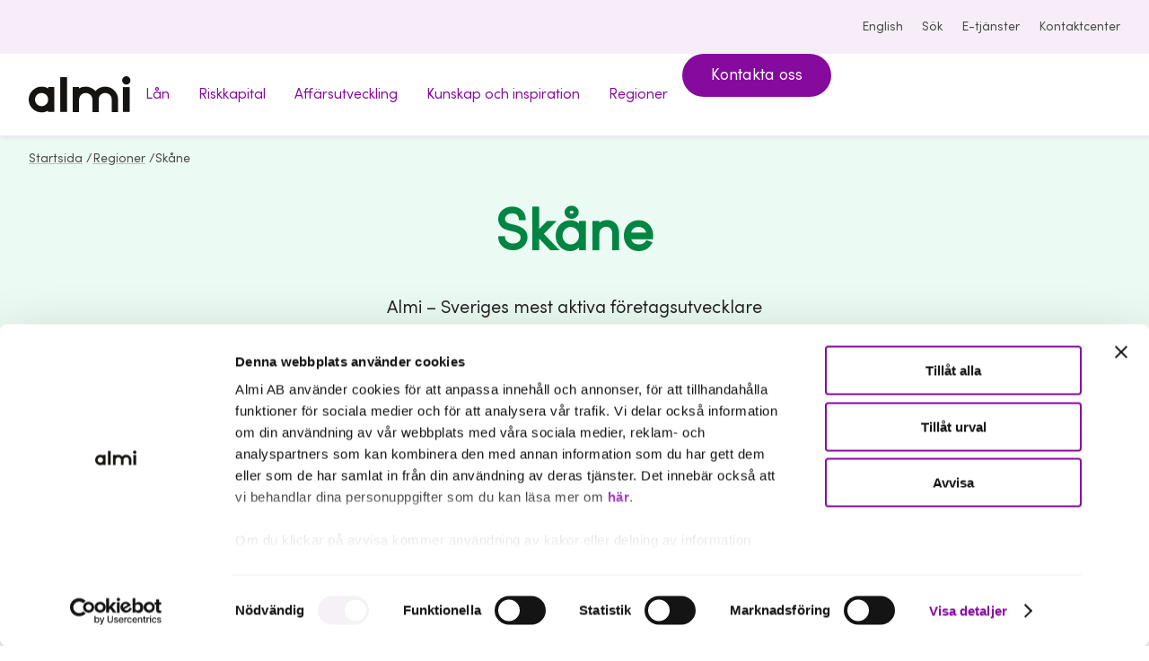

--- FILE ---
content_type: text/html; charset=utf-8
request_url: https://www.almi.se/regioner/skane/
body_size: 14840
content:


     

<!DOCTYPE html>
<html lang="sv">
<head>
  <script nonce="">
!function(T,l,y){var S=T.location,k="script",D="instrumentationKey",C="ingestionendpoint",I="disableExceptionTracking",E="ai.device.",b="toLowerCase",w="crossOrigin",N="POST",e="appInsightsSDK",t=y.name||"appInsights";(y.name||T[e])&&(T[e]=t);var n=T[t]||function(d){var g=!1,f=!1,m={initialize:!0,queue:[],sv:"5",version:2,config:d};function v(e,t){var n={},a="Browser";return n[E+"id"]=a[b](),n[E+"type"]=a,n["ai.operation.name"]=S&&S.pathname||"_unknown_",n["ai.internal.sdkVersion"]="javascript:snippet_"+(m.sv||m.version),{time:function(){var e=new Date;function t(e){var t=""+e;return 1===t.length&&(t="0"+t),t}return e.getUTCFullYear()+"-"+t(1+e.getUTCMonth())+"-"+t(e.getUTCDate())+"T"+t(e.getUTCHours())+":"+t(e.getUTCMinutes())+":"+t(e.getUTCSeconds())+"."+((e.getUTCMilliseconds()/1e3).toFixed(3)+"").slice(2,5)+"Z"}(),iKey:e,name:"Microsoft.ApplicationInsights."+e.replace(/-/g,"")+"."+t,sampleRate:100,tags:n,data:{baseData:{ver:2}}}}var h=d.url||y.src;if(h){function a(e){var t,n,a,i,r,o,s,c,u,p,l;g=!0,m.queue=[],f||(f=!0,t=h,s=function(){var e={},t=d.connectionString;if(t)for(var n=t.split(";"),a=0;a<n.length;a++){var i=n[a].split("=");2===i.length&&(e[i[0][b]()]=i[1])}if(!e[C]){var r=e.endpointsuffix,o=r?e.location:null;e[C]="https://"+(o?o+".":"")+"dc."+(r||"services.visualstudio.com")}return e}(),c=s[D]||d[D]||"",u=s[C],p=u?u+"/v2/track":d.endpointUrl,(l=[]).push((n="SDK LOAD Failure: Failed to load Application Insights SDK script (See stack for details)",a=t,i=p,(o=(r=v(c,"Exception")).data).baseType="ExceptionData",o.baseData.exceptions=[{typeName:"SDKLoadFailed",message:n.replace(/\./g,"-"),hasFullStack:!1,stack:n+"\nSnippet failed to load ["+a+"] -- Telemetry is disabled\nHelp Link: https://go.microsoft.com/fwlink/?linkid=2128109\nHost: "+(S&&S.pathname||"_unknown_")+"\nEndpoint: "+i,parsedStack:[]}],r)),l.push(function(e,t,n,a){var i=v(c,"Message"),r=i.data;r.baseType="MessageData";var o=r.baseData;return o.message='AI (Internal): 99 message:"'+("SDK LOAD Failure: Failed to load Application Insights SDK script (See stack for details) ("+n+")").replace(/\"/g,"")+'"',o.properties={endpoint:a},i}(0,0,t,p)),function(e,t){if(JSON){var n=T.fetch;if(n&&!y.useXhr)n(t,{method:N,body:JSON.stringify(e),mode:"cors"});else if(XMLHttpRequest){var a=new XMLHttpRequest;a.open(N,t),a.setRequestHeader("Content-type","application/json"),a.send(JSON.stringify(e))}}}(l,p))}function i(e,t){f||setTimeout(function(){!t&&m.core||a()},500)}var e=function(){var n=l.createElement(k);n.src=h;var e=y[w];return!e&&""!==e||"undefined"==n[w]||(n[w]=e),n.onload=i,n.onerror=a,n.onreadystatechange=function(e,t){"loaded"!==n.readyState&&"complete"!==n.readyState||i(0,t)},n}();y.ld<0?l.getElementsByTagName("head")[0].appendChild(e):setTimeout(function(){l.getElementsByTagName(k)[0].parentNode.appendChild(e)},y.ld||0)}try{m.cookie=l.cookie}catch(p){}function t(e){for(;e.length;)!function(t){m[t]=function(){var e=arguments;g||m.queue.push(function(){m[t].apply(m,e)})}}(e.pop())}var n="track",r="TrackPage",o="TrackEvent";t([n+"Event",n+"PageView",n+"Exception",n+"Trace",n+"DependencyData",n+"Metric",n+"PageViewPerformance","start"+r,"stop"+r,"start"+o,"stop"+o,"addTelemetryInitializer","setAuthenticatedUserContext","clearAuthenticatedUserContext","flush"]),m.SeverityLevel={Verbose:0,Information:1,Warning:2,Error:3,Critical:4};var s=(d.extensionConfig||{}).ApplicationInsightsAnalytics||{};if(!0!==d[I]&&!0!==s[I]){var c="onerror";t(["_"+c]);var u=T[c];T[c]=function(e,t,n,a,i){var r=u&&u(e,t,n,a,i);return!0!==r&&m["_"+c]({message:e,url:t,lineNumber:n,columnNumber:a,error:i}),r},d.autoExceptionInstrumented=!0}return m}(y.cfg);function a(){y.onInit&&y.onInit(n)}(T[t]=n).queue&&0===n.queue.length?(n.queue.push(a),n.trackPageView({})):a()}(window,document,{src: "https://js.monitor.azure.com/scripts/b/ai.2.gbl.min.js", crossOrigin: "anonymous", cfg: { instrumentationKey:'959259f8-66bc-4a93-b79c-d4e8e77252a5' }});
</script>



  <meta charset="UTF-8">
<meta name="viewport" content="viewport-fit=cover, width=device-width, height=device-height, initial-scale=1.0"/>
<title>Kostnadsfri r&#xE5;dgivning f&#xF6;r ditt f&#xF6;retag - Almi</title>
<link rel="preload" href="/assets/fonts/sofiaprovf.woff2" as="font" type="font/woff2" crossorigin>
<link rel="stylesheet" href="/almi.css?v=e-LqMgdaxzmk2yvLFxG-M1We209FRxzZlkyE3JGln-A">
  <link rel="apple-touch-icon" sizes="180x180" href="/assets/icons/apple-touch-icon.png">
  <link rel="icon" type="image/png" sizes="32x32" href="/assets/icons/favicon-32x32.png">
  <link rel="icon" type="image/png" sizes="16x16" href="/assets/icons/favicon-16x16.png">
  <link rel="icon" href="/assets/icons/favicon.ico" type="image/x-icon">
<link rel="manifest" href="/site.webmanifest">
<link rel="mask-icon" href="/safari-pinned-tab.svg" color="#5f0770">
<meta name="application-name" content="Almi"/>
  <meta name="robots" content="noindex">
<meta property="og:image" content="https://www.almi.se?width=1200&amp;format=webp&amp;quality=50&amp;hmac=ef2b48596920aee3da9fb5a7ce7323bd292de776fd52345155e4637baee891f8">
<meta name="title" content="Kostnadsfri r&#xE5;dgivning f&#xF6;r ditt f&#xF6;retag - Almi"/>
<meta name="description" content="Hur kan vi st&#xF6;tta just ditt f&#xF6;retag? Beh&#xF6;ver du r&#xE5;dgivning, finansiering, eller strategiskt st&#xF6;d? Vi p&#xE5; Almi Sk&#xE5;ne guidar dig r&#xE4;tt! Almi &#xE4;r ett offentligt bolag och har inget eget vinstintresse. Det mesta som vi erbjuder &#xE4;r kostnadsfritt f&#xF6;r dig som f&#xF6;retagare eller till en kraftigt subventionerad kostnad. Kontakta oss idag!">
<meta name="referrer" content="same-origin">
<meta name="theme-color" content="hsla(290, 32%, 95%, 1)">

<link rel="canonical" href="https://www.almi.se/regioner/skane/">
<script nonce="">
    document.documentElement.classList.remove('no-js')
</script>
<script nonce="">
!function(T,l,y){var S=T.location,k="script",D="instrumentationKey",C="ingestionendpoint",I="disableExceptionTracking",E="ai.device.",b="toLowerCase",w="crossOrigin",N="POST",e="appInsightsSDK",t=y.name||"appInsights";(y.name||T[e])&&(T[e]=t);var n=T[t]||function(d){var g=!1,f=!1,m={initialize:!0,queue:[],sv:"5",version:2,config:d};function v(e,t){var n={},a="Browser";return n[E+"id"]=a[b](),n[E+"type"]=a,n["ai.operation.name"]=S&&S.pathname||"_unknown_",n["ai.internal.sdkVersion"]="javascript:snippet_"+(m.sv||m.version),{time:function(){var e=new Date;function t(e){var t=""+e;return 1===t.length&&(t="0"+t),t}return e.getUTCFullYear()+"-"+t(1+e.getUTCMonth())+"-"+t(e.getUTCDate())+"T"+t(e.getUTCHours())+":"+t(e.getUTCMinutes())+":"+t(e.getUTCSeconds())+"."+((e.getUTCMilliseconds()/1e3).toFixed(3)+"").slice(2,5)+"Z"}(),iKey:e,name:"Microsoft.ApplicationInsights."+e.replace(/-/g,"")+"."+t,sampleRate:100,tags:n,data:{baseData:{ver:2}}}}var h=d.url||y.src;if(h){function a(e){var t,n,a,i,r,o,s,c,u,p,l;g=!0,m.queue=[],f||(f=!0,t=h,s=function(){var e={},t=d.connectionString;if(t)for(var n=t.split(";"),a=0;a<n.length;a++){var i=n[a].split("=");2===i.length&&(e[i[0][b]()]=i[1])}if(!e[C]){var r=e.endpointsuffix,o=r?e.location:null;e[C]="https://"+(o?o+".":"")+"dc."+(r||"services.visualstudio.com")}return e}(),c=s[D]||d[D]||"",u=s[C],p=u?u+"/v2/track":d.endpointUrl,(l=[]).push((n="SDK LOAD Failure: Failed to load Application Insights SDK script (See stack for details)",a=t,i=p,(o=(r=v(c,"Exception")).data).baseType="ExceptionData",o.baseData.exceptions=[{typeName:"SDKLoadFailed",message:n.replace(/\./g,"-"),hasFullStack:!1,stack:n+"\nSnippet failed to load ["+a+"] -- Telemetry is disabled\nHelp Link: https://go.microsoft.com/fwlink/?linkid=2128109\nHost: "+(S&&S.pathname||"_unknown_")+"\nEndpoint: "+i,parsedStack:[]}],r)),l.push(function(e,t,n,a){var i=v(c,"Message"),r=i.data;r.baseType="MessageData";var o=r.baseData;return o.message='AI (Internal): 99 message:"'+("SDK LOAD Failure: Failed to load Application Insights SDK script (See stack for details) ("+n+")").replace(/\"/g,"")+'"',o.properties={endpoint:a},i}(0,0,t,p)),function(e,t){if(JSON){var n=T.fetch;if(n&&!y.useXhr)n(t,{method:N,body:JSON.stringify(e),mode:"cors"});else if(XMLHttpRequest){var a=new XMLHttpRequest;a.open(N,t),a.setRequestHeader("Content-type","application/json"),a.send(JSON.stringify(e))}}}(l,p))}function i(e,t){f||setTimeout(function(){!t&&m.core||a()},500)}var e=function(){var n=l.createElement(k);n.src=h;var e=y[w];return!e&&""!==e||"undefined"==n[w]||(n[w]=e),n.onload=i,n.onerror=a,n.onreadystatechange=function(e,t){"loaded"!==n.readyState&&"complete"!==n.readyState||i(0,t)},n}();y.ld<0?l.getElementsByTagName("head")[0].appendChild(e):setTimeout(function(){l.getElementsByTagName(k)[0].parentNode.appendChild(e)},y.ld||0)}try{m.cookie=l.cookie}catch(p){}function t(e){for(;e.length;)!function(t){m[t]=function(){var e=arguments;g||m.queue.push(function(){m[t].apply(m,e)})}}(e.pop())}var n="track",r="TrackPage",o="TrackEvent";t([n+"Event",n+"PageView",n+"Exception",n+"Trace",n+"DependencyData",n+"Metric",n+"PageViewPerformance","start"+r,"stop"+r,"start"+o,"stop"+o,"addTelemetryInitializer","setAuthenticatedUserContext","clearAuthenticatedUserContext","flush"]),m.SeverityLevel={Verbose:0,Information:1,Warning:2,Error:3,Critical:4};var s=(d.extensionConfig||{}).ApplicationInsightsAnalytics||{};if(!0!==d[I]&&!0!==s[I]){var c="onerror";t(["_"+c]);var u=T[c];T[c]=function(e,t,n,a,i){var r=u&&u(e,t,n,a,i);return!0!==r&&m["_"+c]({message:e,url:t,lineNumber:n,columnNumber:a,error:i}),r},d.autoExceptionInstrumented=!0}return m}(y.cfg);function a(){y.onInit&&y.onInit(n)}(T[t]=n).queue&&0===n.queue.length?(n.queue.push(a),n.trackPageView({})):a()}(window,document,{src: "https://js.monitor.azure.com/scripts/b/ai.2.gbl.min.js", crossOrigin: "anonymous", cfg: { instrumentationKey:'959259f8-66bc-4a93-b79c-d4e8e77252a5' }});
</script>

  <script nonce="">
    window.dataLayer = window.dataLayer || [];
  </script>


  <script id="Cookiebot" src="https://consent.cookiebot.com/uc.js" data-cbid="6e108e40-8b6b-4d42-9ae8-9104ffada9da" data-blockingmode="auto" type="text/javascript"></script>

<script type="text/javascript" nonce="rAnd0m123">
    var _sid = '334';
    (function() {
        var se = document.createElement('script');
        se.type = 'text/javascript';
        se.async = true;
        se.src = ('https:' == document.location.protocol ? 'https://' : 'http://') + 'files.imbox.io/app/dist/initWidget.js';
        var s = document.getElementsByTagName('script')[0];
        s.parentNode.insertBefore(se, s.nextSibling);
    })();

    var _imbox = _imbox || [];
    _imbox.push(['changeName', '@Html.Raw(userName)']);
    _imbox.push(['addWidget', '1173']);
</script>

<!-- Google Tag Manager -->
<script>(function(w,d,s,l,i){w[l]=w[l]||[];w[l].push({'gtm.start':
new Date().getTime(),event:'gtm.js'});var f=d.getElementsByTagName(s)[0],
j=d.createElement(s),dl=l!='dataLayer'?'&l='+l:'';j.async=true;j.src=
'https://www.googletagmanager.com/gtm.js?id='+i+dl;f.parentNode.insertBefore(j,f);
})(window,document,'script','dataLayer','GTM-PHH7R6N');</script>
<!-- End Google Tag Manager -->
</head>
<body class="region theme-regions  ">
<!-- Google Tag Manager (noscript) -->
<noscript><iframe src="https://www.googletagmanager.com/ns.html?id=GTM-PHH7R6N"
height="0" width="0" style="display:none;visibility:hidden"></iframe></noscript>
<!-- End Google Tag Manager (noscript) -->
<div class="page">
  <a class="skip-link" href="#main-content" id="skip-to-main">
    Hoppa till innehåll
  </a>
        <section class="top-bar theme-default" aria-label="Verktyg">
          <div class="top-bar__inner content content--ext">
            <nav class="tools" aria-label="Verktygsnavigering">
              <ul class="tools__items">
                  <li>
                    <a href="/en/" lang="en">
                      <globe-icon></globe-icon>English
                    </a>
                  </li>
                  <li>
                    <a href="/sok/">
                      <search-icon></search-icon>Sök
                    </a>
                  </li>
                  <li>
                    <a href="https://etjanster.almi.se/">
                      <user-icon></user-icon>E-tj&#xE4;nster
                    </a>
                  </li>
                  <li>
                    <a href="/kontaktcenter/">
                      <contact-icon></contact-icon>
                      Kontaktcenter
                    </a>
                  </li>
              </ul>
            </nav>
          </div>
        </section>
      <header class="header theme-default">
        <div class="header__inner content content--ext">
            <a href="/" class="header__logotype">
              <img src="/assets/logotype.svg" width="114" height="41" alt="Almi - till startsidan" />
            </a>


<desktop-menu class="main-nav">
  <nav aria-label="Huvudnavigering">
    <ul class="main-nav__items">
        <li class="main-nav__item">
 
            <a href="/lan-finansiering/" class="main-nav__anchor" data-controls="f202d3db-a289-4b61-9fa3-9ddf33600ec0" data-current-nav="false">
              <span>L&#xE5;n               
            </span>
            </a>
        </li>
        <li class="main-nav__item">
 
            <a href="/riskkapital/" class="main-nav__anchor" data-controls="c1078cab-4ac8-4d75-a474-c3bdc48a17e1" data-current-nav="false">
              <span>Riskkapital               
            </span>
            </a>
        </li>
        <li class="main-nav__item">
 
            <a href="/affarsutveckling/" class="main-nav__anchor" data-controls="8769cb9b-983c-4f0b-83f7-5c8d332d1fff" data-current-nav="false">
              <span>Aff&#xE4;rsutveckling               
            </span>
            </a>
        </li>
        <li class="main-nav__item">
 
            <a href="/kunskap-och-inspiration/" class="main-nav__anchor" data-controls="9ab915f5-0d95-4bdf-8818-544d3facfbc1" data-current-nav="false">
              <span>Kunskap och inspiration               
            </span>
            </a>
        </li>
        <li class="main-nav__item">
 
            <a href="/regioner/" class="main-nav__anchor" data-controls="987b1e8d-71bf-42b9-9171-6714f32140a1" data-current-nav="false">
              <span>Regioner               
                <chevron-icon></chevron-icon>
            </span>
            </a>
            <desktop-menu-modal aria-labelledby="987b1e8d-71bf-42b9-9171-6714f32140a1_label" id="987b1e8d-71bf-42b9-9171-6714f32140a1" class="main-nav__overlay theme-regions" role="navigation">
              <span class="main-nav__overlay__tag categories categories--vertical categories--right sm" aria-hidden="true">Vi hjälper dig</span>
              <span id="987b1e8d-71bf-42b9-9171-6714f32140a1_label" class="d-5 m">
                  <a href="/regioner/" class="main-nav__item__title">
                    <highlight-text hover>Regioner</highlight-text> <arrow-right></arrow-right>
                  </a>
              </span>
              <p class="lg"></p>
              <ul class="topics m grid topics--sm m grid grid--sm">
                  <li class="topic">
                    <a href="/regioner/blekinge/" class="topic__inner">
                      <span class="topic__title">Blekinge</span>
                    </a>
                  </li>
                  <li class="topic">
                    <a href="/regioner/dalarna/" class="topic__inner">
                      <span class="topic__title">Dalarna</span>
                    </a>
                  </li>
                  <li class="topic">
                    <a href="/regioner/gotland/" class="topic__inner">
                      <span class="topic__title">Gotland</span>
                    </a>
                  </li>
                  <li class="topic">
                    <a href="/regioner/gavleborg/" class="topic__inner">
                      <span class="topic__title">G&#xE4;vleborg</span>
                    </a>
                  </li>
                  <li class="topic">
                    <a href="/regioner/halland/" class="topic__inner">
                      <span class="topic__title">Halland</span>
                    </a>
                  </li>
                  <li class="topic">
                    <a href="/regioner/jamtland/" class="topic__inner">
                      <span class="topic__title">J&#xE4;mtland</span>
                    </a>
                  </li>
                  <li class="topic">
                    <a href="/regioner/jonkoping/" class="topic__inner">
                      <span class="topic__title">J&#xF6;nk&#xF6;ping</span>
                    </a>
                  </li>
                  <li class="topic">
                    <a href="/regioner/kalmar/" class="topic__inner">
                      <span class="topic__title">Kalmar</span>
                    </a>
                  </li>
                  <li class="topic">
                    <a href="/regioner/kronoberg/" class="topic__inner">
                      <span class="topic__title">Kronoberg</span>
                    </a>
                  </li>
                  <li class="topic">
                    <a href="/regioner/norrbotten/" class="topic__inner">
                      <span class="topic__title">Norrbotten</span>
                    </a>
                  </li>
                  <li class="topic">
                    <a href="/regioner/skane/" class="topic__inner">
                      <span class="topic__title">Sk&#xE5;ne</span>
                    </a>
                  </li>
                  <li class="topic">
                    <a href="/regioner/stockholm/" class="topic__inner">
                      <span class="topic__title">Stockholm</span>
                    </a>
                  </li>
                  <li class="topic">
                    <a href="/regioner/sormland/" class="topic__inner">
                      <span class="topic__title">S&#xF6;rmland</span>
                    </a>
                  </li>
                  <li class="topic">
                    <a href="/regioner/uppsala/" class="topic__inner">
                      <span class="topic__title">Uppsala</span>
                    </a>
                  </li>
                  <li class="topic">
                    <a href="/regioner/varmland/" class="topic__inner">
                      <span class="topic__title">V&#xE4;rmland</span>
                    </a>
                  </li>
                  <li class="topic">
                    <a href="/regioner/vasterbotten/" class="topic__inner">
                      <span class="topic__title">V&#xE4;sterbotten</span>
                    </a>
                  </li>
                  <li class="topic">
                    <a href="/regioner/vasternorrland/" class="topic__inner">
                      <span class="topic__title">V&#xE4;sternorrland</span>
                    </a>
                  </li>
                  <li class="topic">
                    <a href="/regioner/vastmanland/" class="topic__inner">
                      <span class="topic__title">V&#xE4;stmanland</span>
                    </a>
                  </li>
                  <li class="topic">
                    <a href="/regioner/vastra-gotaland/" class="topic__inner">
                      <span class="topic__title">V&#xE4;stra G&#xF6;taland</span>
                    </a>
                  </li>
                  <li class="topic">
                    <a href="/regioner/orebro/" class="topic__inner">
                      <span class="topic__title">&#xD6;rebro</span>
                    </a>
                  </li>
                  <li class="topic">
                    <a href="/regioner/ostergotland/" class="topic__inner">
                      <span class="topic__title">&#xD6;sterg&#xF6;tland</span>
                    </a>
                  </li>
              </ul>
            </desktop-menu-modal>
        </li>
        <li class="main-nav__item">
            <a href="/kontaktcenter/boka-mote/" class="button button--md">Kontakta oss</a>
        </li>
    </ul>
  </nav>
</desktop-menu>
        </div>
      </header>
      <header class="header-mobile">
        <div class="header-mobile__inner content">
            <a href="/">
              <img src="/assets/logotype.svg" width="100" height="36" alt="Almi - till startsidan">
            </a>
          <div class="header-mobile__tools">
              <a class="header-mobile__tools__search" href="/sok/">
                <search-icon></search-icon><span class="label">Sök</span>
              </a>
            <menu-button aria-controls="mobile-menu">Meny</menu-button>


<mobile-menu id="mobile-menu" class="mobile-nav">
  <div class="mobile-nav__inner">
    <div class="content content--sm">
      <ul class="mobile-nav__items__0">
          <li class="mobile-nav__item__0">
            <mobile-menu-item>
              <a href="/lan-finansiering/" slot="parent" class="mobile-nav__anchor__0">L&#xE5;n</a>
            </mobile-menu-item>
          </li>
          <li class="mobile-nav__item__0">
            <mobile-menu-item>
              <a href="/riskkapital/" slot="parent" class="mobile-nav__anchor__0">Riskkapital</a>
            </mobile-menu-item>
          </li>
          <li class="mobile-nav__item__0">
            <mobile-menu-item>
              <a href="/affarsutveckling/" slot="parent" class="mobile-nav__anchor__0">Aff&#xE4;rsutveckling</a>
            </mobile-menu-item>
          </li>
          <li class="mobile-nav__item__0">
            <mobile-menu-item>
              <a href="/kunskap-och-inspiration/" slot="parent" class="mobile-nav__anchor__0">Kunskap och inspiration</a>
            </mobile-menu-item>
          </li>
          <li class="mobile-nav__item__0">
            <mobile-menu-item expanded="expanded">
              <a href="/regioner/" slot="parent" class="mobile-nav__anchor__0">Regioner</a>
                <ul class="mobile-nav__items__1" slot="children">
                    <li class="mobile-nav__item__1">
                        <a href="/regioner/blekinge/" class="mobile-nav__anchor__1">Blekinge</a>
                    </li>
                    <li class="mobile-nav__item__1">
                        <a href="/regioner/dalarna/" class="mobile-nav__anchor__1">Dalarna</a>
                    </li>
                    <li class="mobile-nav__item__1">
                        <a href="/regioner/gotland/" class="mobile-nav__anchor__1">Gotland</a>
                    </li>
                    <li class="mobile-nav__item__1">
                        <a href="/regioner/gavleborg/" class="mobile-nav__anchor__1">G&#xE4;vleborg</a>
                    </li>
                    <li class="mobile-nav__item__1">
                        <a href="/regioner/halland/" class="mobile-nav__anchor__1">Halland</a>
                    </li>
                    <li class="mobile-nav__item__1">
                        <a href="/regioner/jamtland/" class="mobile-nav__anchor__1">J&#xE4;mtland</a>
                    </li>
                    <li class="mobile-nav__item__1">
                        <a href="/regioner/jonkoping/" class="mobile-nav__anchor__1">J&#xF6;nk&#xF6;ping</a>
                    </li>
                    <li class="mobile-nav__item__1">
                        <a href="/regioner/kalmar/" class="mobile-nav__anchor__1">Kalmar</a>
                    </li>
                    <li class="mobile-nav__item__1">
                        <a href="/regioner/kronoberg/" class="mobile-nav__anchor__1">Kronoberg</a>
                    </li>
                    <li class="mobile-nav__item__1">
                        <a href="/regioner/norrbotten/" class="mobile-nav__anchor__1">Norrbotten</a>
                    </li>
                    <li class="mobile-nav__item__1">
                        <a href="/regioner/skane/" class="mobile-nav__anchor__1 selected">Sk&#xE5;ne</a>
                    </li>
                    <li class="mobile-nav__item__1">
                        <a href="/regioner/stockholm/" class="mobile-nav__anchor__1">Stockholm</a>
                    </li>
                    <li class="mobile-nav__item__1">
                        <a href="/regioner/sormland/" class="mobile-nav__anchor__1">S&#xF6;rmland</a>
                    </li>
                    <li class="mobile-nav__item__1">
                        <a href="/regioner/uppsala/" class="mobile-nav__anchor__1">Uppsala</a>
                    </li>
                    <li class="mobile-nav__item__1">
                        <a href="/regioner/varmland/" class="mobile-nav__anchor__1">V&#xE4;rmland</a>
                    </li>
                    <li class="mobile-nav__item__1">
                        <a href="/regioner/vasterbotten/" class="mobile-nav__anchor__1">V&#xE4;sterbotten</a>
                    </li>
                    <li class="mobile-nav__item__1">
                        <a href="/regioner/vasternorrland/" class="mobile-nav__anchor__1">V&#xE4;sternorrland</a>
                    </li>
                    <li class="mobile-nav__item__1">
                        <a href="/regioner/vastmanland/" class="mobile-nav__anchor__1">V&#xE4;stmanland</a>
                    </li>
                    <li class="mobile-nav__item__1">
                        <a href="/regioner/vastra-gotaland/" class="mobile-nav__anchor__1">V&#xE4;stra G&#xF6;taland</a>
                    </li>
                    <li class="mobile-nav__item__1">
                        <a href="/regioner/orebro/" class="mobile-nav__anchor__1">&#xD6;rebro</a>
                    </li>
                    <li class="mobile-nav__item__1">
                        <a href="/regioner/ostergotland/" class="mobile-nav__anchor__1">&#xD6;sterg&#xF6;tland</a>
                    </li>
                </ul>
            </mobile-menu-item>
          </li>
      </ul>
    </div>
  </div>
  <div class="mobile-nav__footer">
      <div class="mobile-nav__footer__cta">
          <a href="/kontaktcenter/boka-mote/" class="button button--md">Kontakta oss</a>
      </div>
    <div class="mobile-nav__footer__tools">
      <div class="content content--sm">
        <div class="mobile-nav__footer__tools__items">
          <a href="/en/">
            <globe-icon></globe-icon>
            English
          </a>
            <a href="https://etjanster.almi.se/">
              <user-icon></user-icon>
              E-tj&#xE4;nster
            </a>
            <a href="/kontaktcenter/">
              <contact-icon></contact-icon>
              Kontaktcenter
            </a>
        </div>
      </div>
    </div>
  </div>

</mobile-menu>
          </div>
        </div>
      </header>
<nav class="breadcrumbs" aria-label="Du är här:">
  <ol class="breadcrumbs__inner content content--ext">
          <li>
            <a href="/" class="breadcrumbs__item">Startsida</a>
              <span>/</span>
          </li>
          <li>
            <a href="/regioner/" class="breadcrumbs__item">Regioner</a>
              <span>/</span>
          </li>
          <li>
            <span class="breadcrumbs__item">Sk&#xE5;ne</span>
          </li>
  </ol>
</nav>
    <main id="main-content" class="main">
      

<section class="section section--theme page-hero skane">
  <div class="content content--sm">
    <div class="page-hero__wrapper">
      <h1 class="d-2 m page-hero__title">
        Sk&#xE5;ne
      </h1>
      <p class="page-hero__paragraph" >
        Almi &#x2013; Sveriges mest aktiva f&#xF6;retagsutvecklare
      </p>
    </div>
  </div>
</section>

  <div class="section">
    <div class="content">
      <h2 class="section__heading" >
        Kostnadsfri r&#xE5;dgivning f&#xF6;r ditt f&#xF6;retag
      </h2>
      <span class="section__tag">Kom i kontakt med oss</span>
      <div class="card-cta">
        <span class="card-cta-categories categories categories--right">Affärsutveckling</span>
        <h3 class="card-cta-heading" >
          Hur kan vi st&#xF6;tta just ditt f&#xF6;retag? Beh&#xF6;ver du r&#xE5;dgivning, finansiering, eller strategiskt st&#xF6;d? Vi guidar dig r&#xE4;tt!
        </h3>
          <a href="https://outlook.office365.com/book/AlmiJO@almionline.onmicrosoft.com/s/0u6hzi4kUEyx231OH1TNXw2" class="button">Boka m&#xF6;te</a>
      </div>
    </div>
  </div>




<section class="section" id="section-18201">
  <div class="content">
    <a
      href="/regioner/skane/medarbetare-i-skane/"
      aria-label="Vi investerar i h&#xE5;llbar tillv&#xE4;xt! Almi finns till f&#xF6;r dig som driver ett av l&#xE4;nets sm&#xE5; eller medelstora f&#xF6;retag - oavsett bransch eller var i l&#xE4;net du befinner dig. L&#xE4;s mer om vad vi kan g&#xF6;ra f&#xF6;r dig och ditt f&#xF6;retag genom att klicka dig vidare i menyn h&#xF6;gst upp och via puffarna l&#xE4;ngre ner p&#xE5; sidan.&lt;br&gt;V&#xC4;LKOMMEN ATT KONTAKTA OSS om du vill ha hj&#xE4;lp att ta n&#xE4;sta steg p&#xE5; ditt f&#xF6;retags utvecklingsresa &#xBB;"
      class="image-overlay   theme-regions"
    >
      <div class="image-overlay__content">
        <h2 class="d-4">
          <highlight-text hover>V&#xE5;rt jobb &#xE4;r att st&#xF6;tta dig och ditt f&#xF6;retag!</highlight-text>
        </h2>
        <p class="image-overlay__descriptive-text h-4">V&#xE5;ra f&#xF6;retagsr&#xE5;dgivare erbjuder den hj&#xE4;lp du beh&#xF6;ver - n&#xE4;r du beh&#xF6;ver den. Alltid anpassat efter ditt f&#xF6;retags unika f&#xF6;ruts&#xE4;ttningar och behov. Vi v&#xE4;nder oss till sm&#xE5;- och medelstora f&#xF6;retag i Sk&#xE5;ne, i alla branscher, fr&#xE5;n tidigt skede till etablerade bolag.</p>
      </div>

      <figure class="image-overlay__image-wrapper">
        <picture>
          <source
            srcset="/contentassets/7bf5e09d9a7f442c9977b9ec447dddeb/ny_gruppbild_almi.png?width=696&amp;height=696&amp;format=webp&amp;quality=50&amp;hmac=94af02ebf02e1386c5d5a3e1eabd39fc0b3fe28488515ce7b47eb77a4ea5380e"
            media="(max-width: 430px)"
            type="image/webp"
          />
          <source
            srcset="/contentassets/7bf5e09d9a7f442c9977b9ec447dddeb/ny_gruppbild_almi.png?width=912&amp;height=912&amp;format=webp&amp;quality=50&amp;hmac=42a46f8a56485792b5afdcd5f6d13ae6f89f40f2651f8c74bfa68b7d66873a4f"
            media="(min-width: 430px)"
            type="image/webp"
          />
          <img
            class="image-overlay__image"
            loading="lazy"
            src="/contentassets/7bf5e09d9a7f442c9977b9ec447dddeb/ny_gruppbild_almi.png?width=912&amp;height=912&amp;format=webp&amp;quality=50&amp;hmac=42a46f8a56485792b5afdcd5f6d13ae6f89f40f2651f8c74bfa68b7d66873a4f"
            alt=""
            />
        </picture>
        <figcaption class="image-caption image-overlay__caption"></figcaption>
      </figure> 
    </a>
  </div>
</section>


<section class="section" id="section-16267">
  <div class="content">
      <h2 class="section__heading">
Aktuellt i&nbspSkåne      </h2>
    <span class="section__tag">Aktuellt</span>
    <div class="grid grid--lg">
      

<a href="/regioner/skane/fokus-tillvaxt-skane-2026/" class="card card__image-wrapper" aria-label="V&#xE4;x h&#xE5;llbart &amp; vinn marknaden Nu har du en unik m&#xF6;jlighet som f&#xF6;retagare att delta i projektet Fokus Tillv&#xE4;xt, helt kostnadsfritt!">
    <picture>
        <source srcset="/contentassets/56059b0f13ee427bbaee0031f3f1cb0c/fokus_aktuellt.png?width=780&amp;height=974&amp;format=webp&amp;quality=30&amp;hmac=d3c2e3ace965b629320ed20920de43010a25ac329805adb50d42ac62a088b75e" media="(max-width: 430px)" type="image/webp" />
        <source srcset="/contentassets/56059b0f13ee427bbaee0031f3f1cb0c/fokus_aktuellt.png?width=1148&amp;height=1486&amp;format=webp&amp;quality=30&amp;hmac=37397a2a82f7163a13943ccf0483a090d620b3a35c8c3ac72a47363742127ae5" media="(min-width: 430px)" type="image/webp" />
        <img 
        class="card__image" 
        loading="lazy" 
        src="/contentassets/56059b0f13ee427bbaee0031f3f1cb0c/fokus_aktuellt.png?width=574&amp;height=743&amp;format=webp&amp;quality=30&amp;hmac=e9b12fc44e19191ea2b4555d3b847494d7f21074892abc20e1cbb86bc65fa14b" 
        alt=""/>
    </picture>
  <div class="card__text-wrapper">
    <span class="card__tag categories">V&#xE4;x h&#xE5;llbart &amp; vinn marknaden</span>
    <h2 class="card__title">
      <highlight-text hover>Nu har du en unik m&#xF6;jlighet som f&#xF6;retagare att delta i projektet Fokus Tillv&#xE4;xt, helt kostnadsfritt!</highlight-text>
    </h2>
    <p class="card__text">
      
    </p>
    
  </div>
  <div class="card__icon">
    <arrow-right></arrow-right>
  </div>
</a>

<a href="/regioner/skane/digital-scorecard/" class="card card__image-wrapper" aria-label="Digital Scorecard Seminars Bli b&#xE4;ttre p&#xE5; digital marknadsf&#xF6;ring och s&#xE4;lj">
    <picture>
        <source srcset="/contentassets/a3973c1e87dc4d318a57663b12414758/ds_huvudsida.png?width=780&amp;height=974&amp;format=webp&amp;quality=30&amp;hmac=a9ef8e95779b84800a0649a6f977e4daa8e1f75820af68b94b6f2ea1b11c51d7" media="(max-width: 430px)" type="image/webp" />
        <source srcset="/contentassets/a3973c1e87dc4d318a57663b12414758/ds_huvudsida.png?width=1148&amp;height=1486&amp;format=webp&amp;quality=30&amp;hmac=46d391244dbc0e59f71ef97c23ed283d0cf8c5366327d3a272edf49a73ee6a16" media="(min-width: 430px)" type="image/webp" />
        <img 
        class="card__image" 
        loading="lazy" 
        src="/contentassets/a3973c1e87dc4d318a57663b12414758/ds_huvudsida.png?width=574&amp;height=743&amp;format=webp&amp;quality=30&amp;hmac=2487ff4d8939061c2a7f4484c235ad6e2af7b21af88344b754048fd7238c7fef" 
        alt="Digital Scorecard Seminars"/>
    </picture>
  <div class="card__text-wrapper">
    <span class="card__tag categories">Digital Scorecard Seminars</span>
    <h2 class="card__title">
      <highlight-text hover>Bli b&#xE4;ttre p&#xE5; digital marknadsf&#xF6;ring och s&#xE4;lj</highlight-text>
    </h2>
    <p class="card__text">
      Bli b&#xE4;ttre p&#xE5; digital marknadsf&#xF6;ring och s&#xE4;lj.
    </p>
    
  </div>
  <div class="card__icon">
    <arrow-right></arrow-right>
  </div>
</a>

<a href="/regioner/skane/finansieringsguiden-almi_2/" class="card card__image-wrapper" aria-label="Kostnadsfri finansieringscoachning Vi guidar dig genom finansieringsdjungeln och hittar r&#xE4;tt l&#xF6;sning f&#xF6;r ditt f&#xF6;retag!">
    <picture>
        <source srcset="/contentassets/9c8c6fb87e43416d9766e9579faea124/finansiering_aktuellt.png?width=780&amp;height=974&amp;format=webp&amp;quality=30&amp;hmac=467d240d14ccfedf4ed81faa4fef750f0d2e77d5b3921ab21792cefbea4d8016" media="(max-width: 430px)" type="image/webp" />
        <source srcset="/contentassets/9c8c6fb87e43416d9766e9579faea124/finansiering_aktuellt.png?width=1148&amp;height=1486&amp;format=webp&amp;quality=30&amp;hmac=e43bb17453971ad272658a1d7bb1f8bb09be8fa77eb9efedb54f9b23060860cf" media="(min-width: 430px)" type="image/webp" />
        <img 
        class="card__image" 
        loading="lazy" 
        src="/contentassets/9c8c6fb87e43416d9766e9579faea124/finansiering_aktuellt.png?width=574&amp;height=743&amp;format=webp&amp;quality=30&amp;hmac=fb8721fe404729fa0015b0031ac4d8e34efd4c2674022a76a48314de5895ed14" 
        alt=""/>
    </picture>
  <div class="card__text-wrapper">
    <span class="card__tag categories">Kostnadsfri finansieringscoachning</span>
    <h2 class="card__title">
      <highlight-text hover>Vi guidar dig genom finansieringsdjungeln och hittar r&#xE4;tt l&#xF6;sning f&#xF6;r ditt f&#xF6;retag!</highlight-text>
    </h2>
    <p class="card__text">
      
    </p>
    
  </div>
  <div class="card__icon">
    <arrow-right></arrow-right>
  </div>
</a>

<a href="/regioner/skane/almi-hjalper-dig-lyckas-med-din-affarside/" class="card card__image-wrapper" aria-label="Fr&#xE5;n id&#xE9; till framg&#xE5;ngsrik aff&#xE4;r Med Almis verifieringsmedel och innovationsl&#xE5;n kan du f&#xF6;rverkliga din aff&#xE4;rsid&#xE9;.">
    <picture>
        <source srcset="/contentassets/c25389a311124364835e63a4c0c2d0d6/2.png?width=780&amp;height=974&amp;format=webp&amp;quality=30&amp;hmac=548b9f11126c72f5fc0f205c017f760d47bf81e05ff2d2b929922db1ddfb1e41" media="(max-width: 430px)" type="image/webp" />
        <source srcset="/contentassets/c25389a311124364835e63a4c0c2d0d6/2.png?width=1148&amp;height=1486&amp;format=webp&amp;quality=30&amp;hmac=63e0dede9ba1ccb11fd5bec639c6d17ffa25ee721eb94e9a9f157b2bd8aae042" media="(min-width: 430px)" type="image/webp" />
        <img 
        class="card__image" 
        loading="lazy" 
        src="/contentassets/c25389a311124364835e63a4c0c2d0d6/2.png?width=574&amp;height=743&amp;format=webp&amp;quality=30&amp;hmac=83f59e7c1b6a3dbd45736710894b67b531ef93886b51ba1e447405396b20a8ef" 
        alt="Fr&#xE5;n id&#xE9; till framg&#xE5;ngsrik aff&#xE4;r"/>
    </picture>
  <div class="card__text-wrapper">
    <span class="card__tag categories">Fr&#xE5;n id&#xE9; till framg&#xE5;ngsrik aff&#xE4;r</span>
    <h2 class="card__title">
      <highlight-text hover>Med Almis verifieringsmedel och innovationsl&#xE5;n kan du f&#xF6;rverkliga din aff&#xE4;rsid&#xE9;.</highlight-text>
    </h2>
    <p class="card__text">
      Med Almis verifieringsmedel och innovationsl&#xE5;n kan du f&#xF6;rverkliga din aff&#xE4;rsid&#xE9;.
    </p>
    
  </div>
  <div class="card__icon">
    <arrow-right></arrow-right>
  </div>
</a>

<a href="/regioner/skane/internationella-affarer/" class="card card__image-wrapper" aria-label="Internationella aff&#xE4;rer R&#xE5;dgivning om import/export och f&#xF6;rmedling av internationella kontakter">
    <picture>
        <source srcset="/contentassets/363c4c488acf4a6e8555a831dffc3311/etta_een_startsida.png?width=780&amp;height=974&amp;format=webp&amp;quality=30&amp;hmac=6e0191124b90f6293d3704973aeb458b74558b7ef006b3dc43b41887ad7b6f73" media="(max-width: 430px)" type="image/webp" />
        <source srcset="/contentassets/363c4c488acf4a6e8555a831dffc3311/etta_een_startsida.png?width=1148&amp;height=1486&amp;format=webp&amp;quality=30&amp;hmac=e6f6325d4d6ea1926f6f86998cd62b6f1ad2de9244c4b15b9da46a6551c6ed0b" media="(min-width: 430px)" type="image/webp" />
        <img 
        class="card__image" 
        loading="lazy" 
        src="/contentassets/363c4c488acf4a6e8555a831dffc3311/etta_een_startsida.png?width=574&amp;height=743&amp;format=webp&amp;quality=30&amp;hmac=0f1cc2b3525cc37316b7160339a108dd707a42e6a70ed890221f4928346efdec" 
        alt="Internationella aff&#xE4;rer"/>
    </picture>
  <div class="card__text-wrapper">
    <span class="card__tag categories">Internationella aff&#xE4;rer</span>
    <h2 class="card__title">
      <highlight-text hover>R&#xE5;dgivning om import/export och f&#xF6;rmedling av internationella kontakter</highlight-text>
    </h2>
    <p class="card__text">
      R&#xE5;dgivning om import/export och f&#xF6;rmedling av internationella kontakter
    </p>
    
  </div>
  <div class="card__icon">
    <arrow-right></arrow-right>
  </div>
</a>

<a href="/lan-finansiering/gront-lan/" class="card card__image-wrapper" aria-label="N&#xE4;r du ska g&#xF6;ra en gr&#xF6;n investering L&#xE4;gre r&#xE4;nta p&#xE5; gr&#xF6;nt l&#xE5;n fr&#xE5;n Almi">
    <picture>
        <source srcset="/contentassets/8f0ddc6bbf9d42afb2d3d5d5904d91a1/gront_lan_huvudsida.png?width=780&amp;height=974&amp;format=webp&amp;quality=30&amp;hmac=1a73d28a5b69461196b38ccee327336f0b8497a434463321d9f17d9bba13a1d9" media="(max-width: 430px)" type="image/webp" />
        <source srcset="/contentassets/8f0ddc6bbf9d42afb2d3d5d5904d91a1/gront_lan_huvudsida.png?width=1148&amp;height=1486&amp;format=webp&amp;quality=30&amp;hmac=5fddcca042f88e0185be4fa96c3ce928be084cdf0fd4a6e9a9b23da799818e49" media="(min-width: 430px)" type="image/webp" />
        <img 
        class="card__image" 
        loading="lazy" 
        src="/contentassets/8f0ddc6bbf9d42afb2d3d5d5904d91a1/gront_lan_huvudsida.png?width=574&amp;height=743&amp;format=webp&amp;quality=30&amp;hmac=aab6aac5f59375dee7261e194a9b9b839f3474fda352e9bdcdba3cd65e10c851" 
        alt="N&#xE4;r du ska g&#xF6;ra en gr&#xF6;n investering"/>
    </picture>
  <div class="card__text-wrapper">
    <span class="card__tag categories">N&#xE4;r du ska g&#xF6;ra en gr&#xF6;n investering</span>
    <h2 class="card__title">
      <highlight-text hover>L&#xE4;gre r&#xE4;nta p&#xE5; gr&#xF6;nt l&#xE5;n fr&#xE5;n Almi</highlight-text>
    </h2>
    <p class="card__text">
      L&#xE4;gre r&#xE4;nta p&#xE5; gr&#xF6;nt l&#xE5;n fr&#xE5;n Almi
    </p>
    
  </div>
  <div class="card__icon">
    <arrow-right></arrow-right>
  </div>
</a>

    </div>
  </div>
</section>


<section class="section" id="section-24765">
  <div class="content">
    <a
      href="https://outlook.office365.com/book/AlmiJO@almionline.onmicrosoft.com/s/Zbdw7q5Mckyg0qV7ExmZKg2"
      class="image-overlay image-overlay__right image-overlay__with-tag "
    >
      <div class="image-overlay__content">
        <span class="image-overlay__tag categories">F&#xF6;retagsl&#xE5;n</span>
        <h2 class="d-4">
          <highlight-text hover>Beh&#xF6;ver du finansiera f&#xF6;retagets satsning? Vi har olika l&#xE5;n att erbjuda, vi guidar dig r&#xE4;tt!</highlight-text>
        </h2>
      </div>

      <figure class="image-overlay__image-wrapper">
        <picture>
          <source
            srcset="/contentassets/21299cba6ccf49a3823eeaf357c3c586/boka_mote_bild_hemsida.png?width=696&amp;height=696&amp;format=webp&amp;quality=50&amp;hmac=c35d92d916a8d3eebb1f47046546639df4a783496d17b612e29b3664aa04b477"
            media="(max-width: 430px)"
            type="image/webp"
          />
          <source
            srcset="/contentassets/21299cba6ccf49a3823eeaf357c3c586/boka_mote_bild_hemsida.png?width=912&amp;height=912&amp;format=webp&amp;quality=50&amp;hmac=bd11b3c028be39f317b69095b0cbe43ffd953a567a7499817247d10064f63781"
            media="(min-width: 430px)"
            type="image/webp"
          />
          <img
            class="image-overlay__image"
            loading="lazy"
            src="/contentassets/21299cba6ccf49a3823eeaf357c3c586/boka_mote_bild_hemsida.png?width=912&amp;height=912&amp;format=webp&amp;quality=50&amp;hmac=bd11b3c028be39f317b69095b0cbe43ffd953a567a7499817247d10064f63781"
            alt=""
            />
        </picture>
        <figcaption class="image-caption image-overlay__caption"></figcaption>
      </figure> 
    </a>
  </div>
</section>


<section class="section" id="">
  <div class="content relative">
    <h2 class="section__heading">Kommande event</h2>
    <span class="section__tag" aria-hidden="true">Event</span>
    <p class="section__introduction section__introduction--narrow"></p>
    <filter-container for="events" class="filter">
      <filter-group name="month" type="single">
        <dropdown-container summary="Välj månad" selected="0-0" type="single" class="filter-dropdown">
          <dropdown-option value="0">
            <button class="dropdown-option" value="0">Alla</button>
          </dropdown-option>
            <dropdown-option value="1" description="Månad: januari">
              <button class="dropdown-option" value="2026-1">januari</button>
            </dropdown-option>
            <dropdown-option value="2" description="Månad: februari">
              <button class="dropdown-option" value="2026-2">februari</button>
            </dropdown-option>
            <dropdown-option value="3" description="Månad: mars">
              <button class="dropdown-option" value="2026-3">mars</button>
            </dropdown-option>
            <dropdown-option value="4" description="Månad: april">
              <button class="dropdown-option" value="2026-4">april</button>
            </dropdown-option>
            <dropdown-option value="5" description="Månad: maj">
              <button class="dropdown-option" value="2026-5">maj</button>
            </dropdown-option>
            <dropdown-option value="6" description="Månad: juni">
              <button class="dropdown-option" value="2026-6">juni</button>
            </dropdown-option>
        </dropdown-container>
      </filter-group>

      <filter-group name="type" type="single">
        <dropdown-container summary="Välj typ" selected="0" type="single" class="filter-dropdown">
          <dropdown-option value="0">
            <button class="dropdown-option" value="0">Alla</button>
          </dropdown-option>
              <dropdown-option value="32" description="Typ: Fysiskt">
                <button class="dropdown-option" value="32">Fysiskt</button>
              </dropdown-option>
              <dropdown-option value="31" description="Typ: Digital">
                <button class="dropdown-option" value="31">Digital</button>
              </dropdown-option>
              <dropdown-option value="33" description="Typ: Seminarie">
                <button class="dropdown-option" value="33">Seminarie</button>
              </dropdown-option>
              <dropdown-option value="30" description="Typ: Workshop">
                <button class="dropdown-option" value="30">Workshop</button>
              </dropdown-option>
        </dropdown-container>
      </filter-group>
    </filter-container>
    <list-container id="events" nofetch data-fetch-url="/api/views/events?root=2087&region=135" class="grid grid--md" total="3">

    <a href="/kunskap-och-inspiration/kalender/vassa-din-saljstrategi/" class="on-busy promotion-card-event card-event__orange ">
      <div class="promotion-card-event__content">
        <h3 class="promotion-card-event__title d-7">V&#xE4;ssa din s&#xE4;ljstrategi!</h3>
        <time datetime="2026-01-29 09:00:00" class="promotion-card-event__date d-3">
          <highlight-text hover>29 jan</highlight-text>
        </time>
        <span class="promotion-card-event__meta">Fullt</span>
      </div>
      <div class="promotion-card-event__icon">
        <arrow-right></arrow-right>
      </div>
      <div class="promotion-card-event__tag categories sm">
        <span>Ystad</span>
      </div>
    </a>
    <a href="/kunskap-och-inspiration/kalender/sikta-hogre-32/" class="on-busy promotion-card-event card-event__green ">
      <div class="promotion-card-event__content">
        <h3 class="promotion-card-event__title d-7">Sikta h&#xF6;gre 3/2</h3>
        <time datetime="2026-02-03 09:30:00" class="promotion-card-event__date d-3">
          <highlight-text hover>3 feb</highlight-text>
        </time>
        <span class="promotion-card-event__meta">Platser kvar</span>
      </div>
      <div class="promotion-card-event__icon">
        <arrow-right></arrow-right>
      </div>
      <div class="promotion-card-event__tag categories sm">
        <span>Helsingborg</span>
      </div>
    </a>
    <a href="/kunskap-och-inspiration/kalender/sikta-hogre-84/" class="on-busy promotion-card-event card-event__green ">
      <div class="promotion-card-event__content">
        <h3 class="promotion-card-event__title d-7">Sikta h&#xF6;gre 8/4</h3>
        <time datetime="2026-04-08 09:30:00" class="promotion-card-event__date d-3">
          <highlight-text hover>8 apr</highlight-text>
        </time>
        <span class="promotion-card-event__meta">Platser kvar</span>
      </div>
      <div class="promotion-card-event__icon">
        <arrow-right></arrow-right>
      </div>
      <div class="promotion-card-event__tag categories sm">
        <span>Helsingborg</span>
      </div>
    </a>
    </list-container>
    <paging-container for="events" name="events" >
      <button class="button button--center">
        Visa fler händelser
      </button>
    </paging-container>
  </div>
</section>


  <section class="section" id="section-4428">
    <div class="content relative">
      <h2 class="section__heading">Nyheter</h2>
      <span class="section__tag" aria-hidden="true">Nyheter</span>
      <p class="section__introduction section__introduction--narrow">Nytt fr&#xE5;n Almi Sk&#xE5;ne</p>
        <list-container id="news" prefetch data-fetch-url="/api/views/news?root=3874" class="grid grid--md" total="16">

  <a href="/regioner/skane/nyheter/sa-har-kan-smaforetag-overvinna-vanliga-invandningar-mot-ai-anvandning/" class="on-busy promotion-card promotion-card__with-image">
    <div class="promotion-card__content">
      <h3 class="promotion-card__title d-6">
        <highlight-text hover>S&#xE5; h&#xE4;r kan sm&#xE5;f&#xF6;retag &#xF6;vervinna vanliga inv&#xE4;ndningar mot AI-anv&#xE4;ndning</highlight-text>
      </h3>
      <span class="promotion-card__tag categories categories--right">Sk&#xE5;ne</span>
      <p class="promotion-card__ingress line-clamp"></p>
    </div>
      <img class="promotion-card__image" src="/contentassets/8f7ac83dfd9b4db0a6af3458ace336e6/ai_nyhet.png?width=754&amp;height=944&amp;format=webp&amp;quality=50&amp;hmac=ed85f70a50f2aa379dc889407b91f155af06b5fdbb5927f03036c69b6dcd0342" alt="">
  </a>
  <a href="/regioner/skane/nyheter/kapital-omstallning-och-mojligheter--sa-rustar-vi-foretag-for-2026/" class="on-busy promotion-card promotion-card__with-image">
    <div class="promotion-card__content">
      <h3 class="promotion-card__title d-6">
        <highlight-text hover>Kapital, omst&#xE4;llning och m&#xF6;jligheter &#x2013; s&#xE5; rustar vi f&#xF6;retag f&#xF6;r 2026</highlight-text>
      </h3>
      <span class="promotion-card__tag categories categories--right">Sk&#xE5;ne</span>
      <p class="promotion-card__ingress line-clamp">H&#xF6;jdpunkter fr&#xE5;n &#xE5;ret - och spaningar f&#xF6;r 2026. 2025 har varit ett &#xE5;r av b&#xE5;de pr&#xF6;vningar och m&#xF6;jligheter. &#xA0;I v&#xE5;ra m&#xF6;ten med f&#xF6;retag &#xF6;ver hela landet ser vi tydligt hur framtidstron sakta &#xE5;terv&#xE4;nder.</p>
    </div>
      <img class="promotion-card__image" src="/contentassets/14e7184d6e534152bdaa070f6d9dd872/ny_arskronika_2025_listning-800-x-1000-px.png?width=754&amp;height=944&amp;format=webp&amp;quality=50&amp;hmac=4994271c9b6eee183d8f06368c18c9cc226fd6fd38d0d88e818517f2bf30c626" alt="">
  </a>
  <a href="/regioner/skane/nyheter/finansiering-omstallning-och-mojligheter--sa-rustar-vi-foretag-for-2026/" class="on-busy promotion-card promotion-card__with-image">
    <div class="promotion-card__content">
      <h3 class="promotion-card__title d-6">
        <highlight-text hover>Kapital, omst&#xE4;llning och m&#xF6;jligheter &#x2013; s&#xE5; rustar vi f&#xF6;retag f&#xF6;r 2026</highlight-text>
      </h3>
      <span class="promotion-card__tag categories categories--right">Sk&#xE5;ne</span>
      <p class="promotion-card__ingress line-clamp">H&#xF6;jdpunkter fr&#xE5;n &#xE5;ret - och spaningar f&#xF6;r 2026. 2025 har varit ett &#xE5;r av b&#xE5;de pr&#xF6;vningar och m&#xF6;jligheter. &#xA0;I v&#xE5;ra m&#xF6;ten med f&#xF6;retag &#xF6;ver hela landet ser vi tydligt hur framtidstron sakta &#xE5;terv&#xE4;nder.</p>
    </div>
      <img class="promotion-card__image" src="/contentassets/028e4608dc04461e9b8fdc520bc371fe/ny_arskronika_2025_listning-800-x-1000-px.png?width=754&amp;height=944&amp;format=webp&amp;quality=50&amp;hmac=66879516c4cb20ebd31f9c852e942b2fd3f4bfc8f149bf8ede1858a7d35d5cf3" alt="">
  </a>
  <a href="/regioner/skane/nyheter/kapital-omstallning-och-mojligheter--sa-rustar-vi-foretag-for-20262/" class="on-busy promotion-card promotion-card__with-image">
    <div class="promotion-card__content">
      <h3 class="promotion-card__title d-6">
        <highlight-text hover>Kapital, omst&#xE4;llning och m&#xF6;jligheter &#x2013; s&#xE5; rustar vi f&#xF6;retag f&#xF6;r 2026</highlight-text>
      </h3>
      <span class="promotion-card__tag categories categories--right">Sk&#xE5;ne</span>
      <p class="promotion-card__ingress line-clamp">H&#xF6;jdpunkter fr&#xE5;n &#xE5;ret - och spaningar f&#xF6;r 2026. 2025 har varit ett &#xE5;r av b&#xE5;de pr&#xF6;vningar och m&#xF6;jligheter. &#xA0;I v&#xE5;ra m&#xF6;ten med f&#xF6;retag &#xF6;ver hela landet ser vi tydligt hur framtidstron sakta &#xE5;terv&#xE4;nder.</p>
    </div>
      <img class="promotion-card__image" src="/contentassets/13ce3aae4e614648905ea8eddf0aa224/ny_arskronika_2025_listning-800-x-1000-px.png?width=754&amp;height=944&amp;format=webp&amp;quality=50&amp;hmac=cd6e338ea3639c792fa87ec465c66612076e183a1710b1ef61c34c8448afa143" alt="">
  </a>
  <a href="/regioner/skane/nyheter/sa-skriver-du-en-affarsplan/" class="on-busy promotion-card promotion-card__with-image">
    <div class="promotion-card__content">
      <h3 class="promotion-card__title d-6">
        <highlight-text hover>S&#xE5; skriver du en aff&#xE4;rsplan!</highlight-text>
      </h3>
      <span class="promotion-card__tag categories categories--right">Sk&#xE5;ne</span>
      <p class="promotion-card__ingress line-clamp">Som blivande f&#xF6;retagare eller med nystartad firma kan det l&#xE5;ta kr&#xE5;ngligt att formulera en aff&#xE4;rsplan. Men vi g&#xF6;r det enklare med v&#xE5;r digitala tj&#xE4;nst Aff&#xE4;rsplan.</p>
    </div>
      <img class="promotion-card__image" src="/contentassets/f4c574c442a6499ea6fea869e5e7848a/affarsplan_nyhet.png?width=754&amp;height=944&amp;format=webp&amp;quality=50&amp;hmac=c20b0dfcab6cd891a6a5f428525a814d696fad4167921f07d817ac30a74b02ef" alt="">
  </a>
  <a href="/regioner/skane/nyheter/almi-skanes-vd-marie-krueger/" class="on-busy promotion-card promotion-card__with-image">
    <div class="promotion-card__content">
      <h3 class="promotion-card__title d-6">
        <highlight-text hover>Almi Sk&#xE5;nes VD Marie Kr&#xFC;eger: &quot;M&#xF6;jligheterna &#xE4;r stora f&#xF6;r f&#xF6;retagare &#xE4;ven i kristider.&quot;</highlight-text>
      </h3>
      <span class="promotion-card__tag categories categories--right">Sk&#xE5;ne</span>
      <p class="promotion-card__ingress line-clamp">Under pandemin fick Almi snabbt anpassa sin verksamhet f&#xF6;r att hj&#xE4;lpa svenska f&#xF6;retag rida ut stormen. Nu st&#xE5;r v&#xE4;rlden &#xE5;terigen inf&#xF6;r os&#xE4;kra tider och m&#xE5;nga k&#xE4;nner oro. Marie Kr&#xFC;eger, VD f&#xF6;r Almi Sk&#xE5;ne, vill d&#xE4;rf&#xF6;r p&#xE5;minna alla f&#xF6;retagare om Almi. &#xA0;</p>
    </div>
      <img class="promotion-card__image" src="/contentassets/1470d757280c420c912ac512564d85f7/mariekrueger_2020-27--redigerad.png?width=754&amp;height=944&amp;format=webp&amp;quality=50&amp;hmac=ec0b79dfacc8e35d8c7d9798cd726c6c3fd4844200d35f3642ced828599b73af" alt="">
  </a>
        </list-container>
        <paging-container for="news" name="news" visible>
          <button class="button button--center">
            Visa fler nyheter
          </button>
        </paging-container>
    </div>
  </section>


<section class="section" id="section-21011">
  <div class="content">
    <a
      href="/regioner/skane/nyhetsbrev/"
      class="image-overlay  image-overlay__with-tag theme-regions"
    >
      <div class="image-overlay__content">
        <span class="image-overlay__tag categories">Nyhetsbrev</span>
        <h2 class="d-4">
          <highlight-text hover>Registrera dig till v&#xE5;rt nyhetsbrev och f&#xE5; inbjudningar till event, workshops, mallar, tips och inspiration!</highlight-text>
        </h2>
      </div>

      <figure class="image-overlay__image-wrapper">
        <picture>
          <source
            srcset="/globalassets/regioner/skane/kvinna_laptop_orangetroja_tittar_bort.jpg?width=696&amp;height=696&amp;format=webp&amp;quality=50&amp;hmac=37938137790a091190ba930b73c95b47016049141285bd135bec3b2d162fbfd3"
            media="(max-width: 430px)"
            type="image/webp"
          />
          <source
            srcset="/globalassets/regioner/skane/kvinna_laptop_orangetroja_tittar_bort.jpg?width=912&amp;height=912&amp;format=webp&amp;quality=50&amp;hmac=0870937945b99293680b6d7100ef37faae569e5deac47541b8f7dd5c91928245"
            media="(min-width: 430px)"
            type="image/webp"
          />
          <img
            class="image-overlay__image"
            loading="lazy"
            src="/globalassets/regioner/skane/kvinna_laptop_orangetroja_tittar_bort.jpg?width=912&amp;height=912&amp;format=webp&amp;quality=50&amp;hmac=0870937945b99293680b6d7100ef37faae569e5deac47541b8f7dd5c91928245"
            alt=""
            />
        </picture>
        <figcaption class="image-caption image-overlay__caption"></figcaption>
      </figure> 
    </a>
  </div>
</section>



<section class="section section-cardlist theme-inspiration" id="section-4508">
  <div class="content relative">
    <h2 class="section__heading">Kundcase</h2>
        <span class="section__tag">Kundcase</span>
          <p class="section__introduction section__introduction--narrow">Kundcase Region Sk&#xE5;ne</p>
      <filter-container for="articles">
        <filter-group name="c" type="single">
          <ul class="filter h-scroll">
            <li>
              <button class="filter-item" value="0" aria-selected="true">Alla</button>
            </li>
              <li>
                <button class="filter-item" value="7" aria-selected="false">L&#xE5;n</button>
              </li>
              <li>
                <button class="filter-item" value="8" aria-selected="false">Riskkapital</button>
              </li>
              <li>
                <button class="filter-item" value="9" aria-selected="false">Aff&#xE4;rsutveckling</button>
              </li>
              <li>
                <button class="filter-item" value="67" aria-selected="false">&#xD6;vrigt</button>
              </li>
          </ul>
        </filter-group>
      </filter-container>
    <list-container
      class="grid grid--lg"
      id="articles"
      prefetch
      data-fetch-url="/api/views/articles?root=247&amp;regions=135"
      total="18"
      data-initial="6">


  <article>
    <a href="/kunskap-och-inspiration/lar-av-andra/virotea/" class="card-text-below">
      <h2 class="card-text-below__title d-6">
        <highlight-text hover>
          <span class="on-busy">Från prototyp till succé – med hjälp av&nbspAlmi</span>
        </highlight-text>
      </h2>
      <div class="card-text-belox__image-wrapper on-busy">
        <div class="card-text-below__image">
            <picture>
              <source srcset="/contentassets/de70904b67d042bcb292fe406a12c40f/virotea_listning.png?width=780&amp;height=438&amp;format=webp&amp;quality=40&amp;hmac=49654c07b8221fa9f1c0faf9233ee8bf9270cd99d5e7d1b0491a3ac94ea3273d" media="(max-width: 430px)" type="image/webp"/>
              <source srcset="/contentassets/de70904b67d042bcb292fe406a12c40f/virotea_listning.png?width=1144&amp;height=643&amp;format=webp&amp;quality=40&amp;hmac=bb730a63a85f87af1067cf20a1a483e60d1ed7ffc68fe02350c2f0bae204ba9f" media="(min-width: 430px)" type="image/webp"/>
              <img class="card-text-below__image" src="/contentassets/de70904b67d042bcb292fe406a12c40f/virotea_listning.png?width=572&amp;height=321&amp;format=webp&amp;quality=40&amp;hmac=54539301739f3804e21614928080886f3b58617683a105a2c7ee2cea4efed06e" alt=""/>
            </picture>
        </div>
                <span class="card-text-below__categories categories xs on-busy">L&#xE5;n, Aff&#xE4;rsutveckling</span>
      </div>
    </a>
  </article>
  <article>
    <a href="/kunskap-och-inspiration/lar-av-andra/anolytech/" class="card-text-below">
      <h2 class="card-text-below__title d-6">
        <highlight-text hover>
          <span class="on-busy">Hållbara lösningar för framtidens vattenhantering</span>
        </highlight-text>
      </h2>
      <div class="card-text-belox__image-wrapper on-busy">
        <div class="card-text-below__image">
            <picture>
              <source srcset="/contentassets/7480bf50cae848e19b5bd5e91966572a/anolytech_listning.png?width=780&amp;height=438&amp;format=webp&amp;quality=40&amp;hmac=e8f3fa77a620ef8e2c544dc5e14e3200df15d134ea072e7684d2ff51184eb7d8" media="(max-width: 430px)" type="image/webp"/>
              <source srcset="/contentassets/7480bf50cae848e19b5bd5e91966572a/anolytech_listning.png?width=1144&amp;height=643&amp;format=webp&amp;quality=40&amp;hmac=23169da54db48ee75f04cf5ef8278ec6034174d7e74870f839d725b97a40ca0a" media="(min-width: 430px)" type="image/webp"/>
              <img class="card-text-below__image" src="/contentassets/7480bf50cae848e19b5bd5e91966572a/anolytech_listning.png?width=572&amp;height=321&amp;format=webp&amp;quality=40&amp;hmac=5be1fc55a26ccdedc5d049fd70b24202709a59c2550fc07d80d2485ad04f48b4" alt=""/>
            </picture>
        </div>
                <span class="card-text-below__categories categories xs on-busy">L&#xE5;n, Aff&#xE4;rsutveckling</span>
      </div>
    </a>
  </article>
  <article>
    <a href="/kunskap-och-inspiration/lar-av-andra/din-bildemontering/" class="card-text-below">
      <h2 class="card-text-below__title d-6">
        <highlight-text hover>
          <span class="on-busy">Marah Esmaeil driver en cirkulär bildemontering</span>
        </highlight-text>
      </h2>
      <div class="card-text-belox__image-wrapper on-busy">
        <div class="card-text-below__image">
            <picture>
              <source srcset="/contentassets/0c4073735700406da12d0dfae92413ba/marah_dinbildemontering_listning.png?width=780&amp;height=438&amp;format=webp&amp;quality=40&amp;hmac=7a32dd762e90b512bb6feb28e92e41a6ccce96b8d5b8ccacfba513830fecd971" media="(max-width: 430px)" type="image/webp"/>
              <source srcset="/contentassets/0c4073735700406da12d0dfae92413ba/marah_dinbildemontering_listning.png?width=1144&amp;height=643&amp;format=webp&amp;quality=40&amp;hmac=8e124d5caa8f72cf9e9987357c224e92e76a7a3594fc249130ccbd7b541b3718" media="(min-width: 430px)" type="image/webp"/>
              <img class="card-text-below__image" src="/contentassets/0c4073735700406da12d0dfae92413ba/marah_dinbildemontering_listning.png?width=572&amp;height=321&amp;format=webp&amp;quality=40&amp;hmac=b4fc6505ce9344edd4a252fefc58e041b7ed7ab5a9a575872ef3234d53f8b5cd" alt=""/>
            </picture>
        </div>
                <span class="card-text-below__categories categories xs on-busy">L&#xE5;n, Aff&#xE4;rsutveckling</span>
      </div>
    </a>
  </article>
  <article>
    <a href="/kunskap-och-inspiration/lar-av-andra/mylla/" class="card-text-below">
      <h2 class="card-text-below__title d-6">
        <highlight-text hover>
          <span class="on-busy">Mylla hjälper konsumenter till bättre livsmedelsval</span>
        </highlight-text>
      </h2>
      <div class="card-text-belox__image-wrapper on-busy">
        <div class="card-text-below__image">
            <picture>
              <source srcset="/globalassets/kunskap-och-inspiration/kundcase/mylla/mylla.jpg?width=780&amp;height=438&amp;format=webp&amp;quality=40&amp;hmac=d4d0d1a7da686c5231e0b54e972fdb1c4b17fad1a6b3351e5bf09474294560d6" media="(max-width: 430px)" type="image/webp"/>
              <source srcset="/globalassets/kunskap-och-inspiration/kundcase/mylla/mylla.jpg?width=1144&amp;height=643&amp;format=webp&amp;quality=40&amp;hmac=92e0347b97e34fdbaee3b328e5d45b8154ae0e502dbd5995834c25b5ab4a6fa0" media="(min-width: 430px)" type="image/webp"/>
              <img class="card-text-below__image" src="/globalassets/kunskap-och-inspiration/kundcase/mylla/mylla.jpg?width=572&amp;height=321&amp;format=webp&amp;quality=40&amp;hmac=4ed5409c4cb96897380655aa5b11f4c5ca04b4e9c9c79606a9382d7c233b16ae" alt=""/>
            </picture>
        </div>
                <span class="card-text-below__categories categories xs on-busy">L&#xE5;n, Aff&#xE4;rsutveckling</span>
      </div>
    </a>
  </article>
  <article>
    <a href="/kunskap-och-inspiration/lar-av-andra/trackpaw/" class="card-text-below">
      <h2 class="card-text-below__title d-6">
        <highlight-text hover>
          <span class="on-busy">TrackPaw Scientific är först ut i världen med sin lösning</span>
        </highlight-text>
      </h2>
      <div class="card-text-belox__image-wrapper on-busy">
        <div class="card-text-below__image">
            <picture>
              <source srcset="/globalassets/kunskap-och-inspiration/kundcase/trackpaw/trackpaw-169-v2.jpg?width=780&amp;height=438&amp;format=webp&amp;quality=40&amp;hmac=2e71648d9e0d7337d58bf260e96e7ef8481cfbcc4f02b8e9f7d19b721287ba1f" media="(max-width: 430px)" type="image/webp"/>
              <source srcset="/globalassets/kunskap-och-inspiration/kundcase/trackpaw/trackpaw-169-v2.jpg?width=1144&amp;height=643&amp;format=webp&amp;quality=40&amp;hmac=57a4ee7c9a5120a65d345942b0f64fe3a62564cf19d79ec54ac9dea3f0540592" media="(min-width: 430px)" type="image/webp"/>
              <img class="card-text-below__image" src="/globalassets/kunskap-och-inspiration/kundcase/trackpaw/trackpaw-169-v2.jpg?width=572&amp;height=321&amp;format=webp&amp;quality=40&amp;hmac=3aba4516ce97c13030c7884f9d599f8a218beb0ea78bd03c25990b45d9b70931" alt=""/>
            </picture>
        </div>
                <span class="card-text-below__categories categories xs on-busy">Riskkapital</span>
      </div>
    </a>
  </article>
  <article>
    <a href="/kunskap-och-inspiration/lar-av-andra/bintel/" class="card-text-below">
      <h2 class="card-text-below__title d-6">
        <highlight-text hover>
          <span class="on-busy">Från analogt till digitalt – Bintel revolutionerar avfallshantering</span>
        </highlight-text>
      </h2>
      <div class="card-text-belox__image-wrapper on-busy">
        <div class="card-text-below__image">
            <picture>
              <source srcset="/contentassets/ef0f27c931c44068ae0967b034f8bba2/bintel_listning.png?width=780&amp;height=438&amp;format=webp&amp;quality=40&amp;hmac=afc6c2d8f0f16ea068d01631649e88db7b9bdfdf8ef23a60d1b501b3432dcef6" media="(max-width: 430px)" type="image/webp"/>
              <source srcset="/contentassets/ef0f27c931c44068ae0967b034f8bba2/bintel_listning.png?width=1144&amp;height=643&amp;format=webp&amp;quality=40&amp;hmac=8f2ff99e434aa4b1fa08c9cfbf48040a5885c8096f49f885cd3ca39977bc1fa5" media="(min-width: 430px)" type="image/webp"/>
              <img class="card-text-below__image" src="/contentassets/ef0f27c931c44068ae0967b034f8bba2/bintel_listning.png?width=572&amp;height=321&amp;format=webp&amp;quality=40&amp;hmac=2f810069355dea24e26f3bd280e71139660504115bc8afe9d602ea2223557488" alt=""/>
            </picture>
        </div>
                <span class="card-text-below__categories categories xs on-busy">L&#xE5;n, Aff&#xE4;rsutveckling</span>
      </div>
    </a>
  </article>
    </list-container>
    <paging-container for="articles" name="articles" visible>
      <button class="button button--center">
        Visa fler artiklar
      </button>
    </paging-container>
  </div>
</section>





<section class="section" id="section-794">
  <div class="content">
    <h2 class="section__heading">
Så kan Almi hjälpa&nbspdig    </h2>
    <span class="section__tag">V&#xE5;ra tj&#xE4;nster</span>
      <p class="section__introduction section__introduction--narrow">Vi ger n&#xE4;ring till Sverige genom att erbjuda finansiering i form av l&#xE5;n och riskkapital samt st&#xF6;d och v&#xE4;gledning inom aff&#xE4;rsutveckling till sm&#xE5; och medelstora f&#xF6;retag.</p>
        <carousel-container nextLabel="Visa nästa" previousLabel="Visa föregående" class="grid grid--md">
          
<carousel-item>
<a href="/lan-finansiering/" class="card-small   ">
    <span class="card-small__tag categories categories--right">L&#xE5;n</span>

  <div class="card-small__content">
      <div class="card-small__sub-header">
          <span class="preamble">Jag vill </span>
      </div>
    <span class="h-2 card-small__title">
      <highlight-text hover>Finansiera f&#xF6;retaget med l&#xE5;n fr&#xE5;n Almi</highlight-text>
    </span>
  </div>

  <div class="card-small__icon">
    <arrow-right></arrow-right>
  </div>
</a>
</carousel-item><carousel-item>
<a href="/riskkapital/" class="card-small   theme-invest">
    <span class="card-small__tag categories categories--right">Riskkapital</span>

  <div class="card-small__content">
      <div class="card-small__sub-header">
          <span class="preamble">Jag vill </span>
      </div>
    <span class="h-2 card-small__title">
      <highlight-text hover>Ta in riskkapital som nytt &#xE4;garkapital</highlight-text>
    </span>
  </div>

  <div class="card-small__icon">
    <arrow-right></arrow-right>
  </div>
</a>
</carousel-item><carousel-item>
<a href="/affarsutveckling/" class="card-small   theme-default">
    <span class="card-small__tag categories categories--right">Aff&#xE4;rsutveckling</span>

  <div class="card-small__content">
      <div class="card-small__sub-header">
          <span class="preamble">Jag vill </span>
      </div>
    <span class="h-2 card-small__title">
      <highlight-text hover>Utveckla mitt f&#xF6;retag och g&#xF6;ra det redo f&#xF6;r framtiden</highlight-text>
    </span>
  </div>

  <div class="card-small__icon">
    <arrow-right></arrow-right>
  </div>
</a>
</carousel-item>
        </carousel-container>
  </div>
</section>


<section class="section" id="section-4457">
  <div class="content">
    <h2 class="section__heading">
      V&#xE5;ra kontaktuppgifter
    </h2>
    <span class="section__tag">Kontakta oss</span>

    <p class="section__introduction section__introduction--narrow">H&#xE4;r hittar du v&#xE5;ra uppgifter f&#xF6;r att bes&#xF6;ka oss eller kontakta oss p&#xE5; v&#xE5;rt telefonnummer, mail eller formul&#xE4;r.</p>

    <div class="grid grid--md">
      <a href="/kontaktcenter/?region=20" class="icon-card icon-card--sm">
        <article class="icon-card__inner">
          <h3 class="icon-card__inner__title">
            <highlight-text hover="">Kontakta oss</highlight-text>
          </h3>
          <contact-icon class="icon-card__inner__icon"></contact-icon>
          <p class="icon-card__inner__text">
            H&#xE4;r hittar du all information om hur du kommer i kontakt med oss.
          </p>
        </article>
      </a>
      <a href="/kontaktcenter/hitta-kontor/?region=20" class="icon-card icon-card--sm">
        <article class="icon-card__inner">
          <h3 class="icon-card__inner__title">
            <highlight-text hover="">Hitta till oss</highlight-text>
          </h3>
          <map-icon class="icon-card__inner__icon"></map-icon>
          <p class="icon-card__inner__text">
            H&#xE4;r hittar du adresserna till v&#xE5;ra kontor.
          </p>
        </article>
      </a>
      <a href="/kontaktcenter/visselblasning/?region=20" class="icon-card icon-card--sm">
        <article class="icon-card__inner">
          <h3 class="icon-card__inner__title">
            <highlight-text hover="">Visselbl&#xE5;sning</highlight-text>
          </h3>
          <whistle-icon class="icon-card__inner__icon"></whistle-icon>
          <p class="icon-card__inner__text">
            H&#xE4;r hittar du v&#xE5;rt formul&#xE4;r d&#xE4;r du anonymt kan l&#xE4;mna en anm&#xE4;lan g&#xE4;llande allvarliga oegentligheter.
          </p>
        </article>
      </a>
    </div>
  </div>
</section>


    </main>
      <footer class="footer theme-default">
        <div class="content content--ext">
          <div class="footer__grid">
            <div>
                <img src="/assets/logotype.svg" width="220" height="78" alt="Almis logotyp" class="footer__logo">
              <p class="xl">Vi investerar i h&#xE5;llbar tillv&#xE4;xt</p>
              <ul class="footer__social">
                  <li>
                    <a href="https://www.facebook.com/almisverige" aria-label="Facebook">
                      <facebook-icon></facebook-icon>
                    </a>
                  </li>
                  <li>
                    <a href="https://www.linkedin.com/company/almi-ab/" aria-label="LinkedIn">
                      <linkedin-icon></linkedin-icon>
                    </a>
                  </li>
                  <li>
                    <a href="https://www.youtube.com/user/AlmiForetagspartner1" aria-label="Youtube">
                      <youtube-icon></youtube-icon>
                    </a>
                  </li>
              </ul>
            </div>
            <nav class="grid" aria-label="Snabblänkar">
              <div class="col-4 md:col-12">
                <div class="links">
                  <span class="h-3 m">V&#xE5;ra tj&#xE4;nster</span>
                    <span class="links__meta meta meta--sm" aria-hidden="true">Vi hj&#xE4;lper dig med</span>
                  <ul class="links__list">
                      <li>
                        <a href="/lan-finansiering/">L&#xE5;n</a>
                      </li>
                      <li>
                        <a href="/riskkapital/">Riskkapital</a>
                      </li>
                      <li>
                        <a href="/affarsutveckling/">Aff&#xE4;rsutveckling</a>
                      </li>
                      <li>
                        <a href="/kunskap-och-inspiration/">Kunskap och inspiration</a>
                      </li>
                  </ul>
                </div>
              </div>
              <div class="col-4 md:col-12">
                <div class="links">
                  <span class="h-3 m">Kontaktcenter</span>
                    <span class="links__meta meta meta--sm" aria-hidden="true">Kontakt och fr&#xE5;gor</span>
                  <ul class="links__list">
                      <li>
                        <a href="/kontaktcenter/boka-mote/">Boka m&#xF6;te</a>
                      </li>
                      <li>
                        <a href="/kontaktcenter/">Kontaktcenter</a>
                      </li>
                      <li>
                        <a href="/faq/">Vanliga fr&#xE5;gor &amp; svar</a>
                      </li>
                      <li>
                        <a href="/kontaktcenter/leverantorsinformation/">Leverant&#xF6;rsinformation</a>
                      </li>
                  </ul>
                </div>
              </div>
              <div class="col-4 md:col-12">
                <div class="links">
                  <span class="h-3 m">Om Almi</span>
                    <span class="links__meta meta meta--sm" aria-hidden="true">L&#xE4;r dig mer om oss</span>
                  <ul class="links__list">
                      <li>
                        <a href="/om-almi/">Om Almi</a>
                      </li>
                      <li>
                        <a href="/om-almi/hallbarhet/">H&#xE5;llbarhet inom Almi</a>
                      </li>
                      <li>
                        <a href="/om-almi/organisation/">Organisation</a>
                      </li>
                      <li>
                        <a href="/om-almi/karriar/">Karri&#xE4;r</a>
                      </li>
                      <li>
                        <a href="/om-almi/upphandlingar/">Upphandlingar</a>
                      </li>
                      <li>
                        <a href="/om-almi/media-och-press/">Media och press</a>
                      </li>
                  </ul>
                </div>
              </div>
            </nav>
          </div>
        </div>
        <div class="footer__fineprint">
          <div class="content content--ext">
            <ul>
                <li>
                  <a href="/om-almi/transparens/cookies/">Om Cookies</a>
                </li>
                <li>
                  <a href="/om-almi/transparens/personuppgifter/">Personuppgifter</a>
                </li>
                <li>
                  <a href="/om-almi/transparens/sekretess/">Sekretess</a>
                </li>
                <li>
                  <a href="/kontaktcenter/visselblasning/">Visselbl&#xE5;sning</a>
                </li>
            </ul>
          </div>
        </div>
      </footer>
</div>
<script src="/almi.js?v=znS6mdme-CL5LrKVIs5mRVNHkZXLCvxaIckV0XWTxMs" data-cookieconsent="ignore"></script>
<script defer="defer" src="/Util/Find/epi-util/find.js"></script>
<script nonce="">
document.addEventListener('DOMContentLoaded',function(){if(typeof FindApi === 'function'){var api = new FindApi();api.setApplicationUrl('/');api.setServiceApiBaseUrl('/find_v2/');api.processEventFromCurrentUri();api.bindWindowEvents();api.bindAClickEvent();api.sendBufferedEvents();}})
</script>

</body>
</html>


--- FILE ---
content_type: image/svg+xml
request_url: https://www.almi.se/assets/regions/skane-almi.svg
body_size: 6192
content:
<?xml version="1.0" encoding="UTF-8"?>
<svg xmlns="http://www.w3.org/2000/svg" version="1.1" viewBox="0 0 2000 360">
  <defs>
    <style>
      .cls-1, .cls-2, .cls-3, .cls-4, .cls-5 {
        fill: none;
        stroke-width: 2px;
      }

      .cls-1, .cls-2, .cls-5 {
        stroke-linecap: round;
      }

      .cls-1, .cls-3, .cls-4 {
        stroke: #01ab55;
      }

      .cls-1, .cls-3, .cls-5 {
        stroke-linejoin: round;
      }

      .cls-2, .cls-4 {
        stroke-miterlimit: 10;
      }

      .cls-2, .cls-5 {
        stroke: #00bf5f;
      }
    </style>
  </defs>
  <g id="Outline">
    <path class="cls-4" d="M849.8,213.3h0c6.8,0,12.4,5.6,12.4,12.4v11.3h-24.8v-11.3c0-6.8,5.6-12.4,12.4-12.4Z"/>
    <path class="cls-3" d="M862.9,206.3c-1.8-3.5-5.7-9.5-13.2-11.7-7.5,2.2-11.4,8.2-13.2,11.7h26.4Z"/>
    <polyline class="cls-3" points="833.6 189.8 833.6 195.4 832.2 196.7 832.2 229.2"/>
    <polyline class="cls-3" points="865.8 189.8 865.8 195.4 867.1 196.7 867.1 229.2"/>
    <path class="cls-3" d="M812.5,202.2h0c1.4,0,2.6,1.2,2.6,2.6v8.5h-5.2v-8.5c0-1.4,1.2-2.6,2.6-2.6Z"/>
    <path class="cls-3" d="M888.1,202.2h0c1.4,0,2.6,1.2,2.6,2.6v8.5h-5.2v-8.5c0-1.4,1.2-2.6,2.6-2.6Z"/>
    <path class="cls-2" d="M1446.4,251.2v-24c0-2.5-.6-5-1.7-7.2-1.3-2.5-3.1-4.5-5.4-6l-16.8-11h-7.8l-16.8,11c-2.3,1.5-4.2,3.6-5.4,6-1.1,2.2-1.7,4.7-1.7,7.2v24h55.6Z"/>
    <path class="cls-5" d="M1972.4,312h-32.8c-10.5,0-19-8.5-19-19v-4.7.4c0-6.3-5.1-11.4-11.4-11.4h-7.4l-13.6-17.5-2.3-12.9c-.4-2.3-2.4-4-4.7-4h-2.2s-.9-5.9-.9-5.9l1-10.3v-3.5l-1.2-5.3-1.4-2.3.3-5-6.7,2-2.3,1.9v2.2l-.8,7.9-1.4,4.4-1.5,3.9v2.2l-1.4,7.8s-6.2,0-6.2,0c0,0-.7-2.9-.7-2.9l.3-3.2-1.2-6.5v-3.9l-1.9-1.2-3.9,2.3-3.3,1.6-.7,2.6v2.2l-1.6,1.9v2.9l.8,4h-7s-.4-2.9-.4-2.9l-.7-5.6-1.6-4.4-1.8-.6c-1.6-.5-3.3,0-4.4,1.2l-1.4,1.7c-.5.6-.9,1.3-1.1,2l-.3,1c-.3,1.1-.4,2.3-.3,3.4l.4,4.1s-5.3,0-5.3,0c0,0-.5-6.9-.5-6.9,0-1.4-.5-2.8-1.2-4l-.7-1.3c-.5-.9-1.2-1.5-2-2l-1-.5c-.7-.3-1.4-.5-2.1-.5h-.1c-.8,0-1.5.5-1.8,1.2l-.6,1.5.8,3.6-.5,2.3-1,2.2v4.5s-6.3,0-6.3,0c0,0-.5-5.6-.5-5.6l.5-5.4-1.7-2.2-1.9,1.9-2.2-.8-1.4,3.7.5,4.6-.2,3.8s-4.8,0-4.8,0c0,0,0-3.5,0-3.5l-.8-1.7-.4-1.7.6-2.7-.5-1.1c-.2-.6-.8-.9-1.4-.9h-.1c-.6,0-1.1.1-1.6.4l-.8.4c-.7.3-1.2.9-1.6,1.5l-.5,1c-.5.9-.8,2-.9,3.1l-.6,5.4s-4.8,0-4.8,0c0,0-.5-7.6-.5-7.6l.5-7.2-1.7-2.9-1.9,2.5-2.2-1.1-1.4,4.9.5,6.1s0,5.2,0,5.2h-5.2l-.4-3.2-.6-4.7-1.3-3.7-1.5-.5c-1.3-.4-2.8,0-3.7,1l-1.2,1.4c-.4.5-.7,1.1-.9,1.7l-.2.9c-.3.9-.3,1.9-.3,2.9,0,0,0,4.2,0,4.2h-5.6l-1.1-6.4v-1.8l-1-3.2-.9-3.6-.5-6.4v-1.8l-1.5-1.6-1-.4c-1.6-.6-3.3.7-3.2,2.4v.5s-.9,1.9-.9,1.9l-.8,4.3v2.9l.7,8.4s.2,4.9.2,4.9h-.4c-4.2,0-8.2,1.8-11.1,4.9l-10.4,11.6-18.1,17.8h-21.4v-63.6l.9-.9v-12.8l-5.8,1.2v-10.6l-5.3,1.6v-9.8l-4.8,1.5v-9.8l-4.5,1.4v-10l-4.3,1.8v-8.5l-4.1,1.5v-7l-4,1.8s0,6.3,0,6.3l-82.5-34.2v-6.9l-7.4-3.1-4,1.8v7l-3,1.4v7.7l-4.8,2.1v9.5l-4.7,2v8.9l-4.5,1.9v9.4l-4,1.5v8.8l-3.5,1.2v97h-27.1l-13.2-13.2-18.9-13h-.3v-24c0-2.5.6-5,1.7-7.2,1.3-2.5,3.1-4.5,5.4-6l16.8-11v-10.5h-23.1v-5.8h-8.1v-5.1h-8.6v5.1h-8.1v5.8h-101.9v10.5l16.8,11c2.3,1.5,4.2,3.6,5.4,6,1.1,2.2,1.7,4.7,1.7,7.2v24h-.5l-18.9,13-13.2,13.2h-15.2c0,6.3-5.1,11.4-11.4,11.4h-20.3v-31.8h1.5v-2l-22.1-6.6v-26h1.3v-2.8h-1.3v-7.3l-3.4-1.4-7.1-8.6-22.6-6.2h-21.1l-8.6-2.5v-14.1l-5.3-5.3v-10h-6.9v7.3h-3.8l-23-15-.2-1.7c-.2-1.4-1-2.7-2.3-3.4l-1.2-.6v-2.8h-1.7v-5.4h-3.2v5.4h-1.7v2.8l-1.2.6c-1.3.7-2.1,1.9-2.3,3.4l-.2,1.7-23,15h-3.8v-7.3h-6.9v10l-5.3,5.3v14.1l-8.6,2.5h-21.1l-22.6,6.2-7.1,8.6-3.4,1.4v7.3h-1.3v2.8h1.3v26l-22.1,6.6v2h1.5v31.8h-20.4c-6.3,0-11.4-5.1-11.4-11.4h-61.9l-18.6-18.6v-13.6h-9.2v-47.9l1.6-1.6v-5.7h-43.2l-16.2-2.9-16.2,2.9h-43.2v5.7l1.6,1.6v47.9h-9.2v13.6l-18.6,18.6h-47c0,0-12.5-12.6-12.5-12.6h-24.1c0-6.2-5.1-11.3-11.4-11.3h-4.9s0-11.2,0-11.2l-2.3-1.6v-7.5l-1.6-1.1v-14.5l-1.2-.8v-41c0-.2,0-.4.3-.5l1.1-.8c.4-.2.4-.7,0-1l-.9-.6c-.2-.1-.3-.3-.3-.5v-17.1c0-.2,0-.4.3-.5l.5-.4c.4-.2.4-.7,0-1l-.6-.4c-.2-.1-.3-.3-.3-.5v-21.8l-.8-1.3v-26.2l1.2-1.5-.5-.4c-2.4-2-4.2-4.5-5.5-7.3l-12.3-28.6v-3.7l-.5-1.3.3-.2c1.4-.9,1.5-2.8.2-3.9h0s-1.2-3.6-1.2-3.6l-1.2,3.6h0c-1.3,1-1.2,3,.2,3.9l.3.2-.5,1.3v3.7l-12.3,28.6c-1.2,2.8-3.1,5.3-5.5,7.3l-.5.4,1.2,1.5v26.2l-.8,1.3v21.8c0,.2,0,.4-.3.5l-.6.4c-.4.2-.4.7,0,1l.5.4c.2.1.3.3.3.5v7.7h0s-4.2,0-4.2,0l-19.5-20v-2.8h-3.7v2.8l-19.5,20s-4.2,0-4.2,0v-7.7c0-.2,0-.4.3-.5l.5-.4c.4-.2.4-.7,0-1l-.6-.4c-.2-.1-.3-.3-.3-.5v-21.8l-.8-1.3v-26.2l1.2-1.5-.5-.4c-2.4-2-4.2-4.5-5.5-7.3l-12.3-28.6v-3.7l-.5-1.3.3-.2c1.4-.9,1.5-2.8.2-3.9h0s-1.2-3.6-1.2-3.6l-1.2,3.6h0c-1.3,1-1.2,3,.2,3.9l.3.2-.5,1.3v3.7l-12.3,28.6c-1.2,2.8-3.1,5.3-5.5,7.3l-.5.4,1.2,1.5v26.2l-.8,1.3v21.8c0,.2,0,.4-.3.5l-.6.4c-.4.2-.4.7,0,1l.5.4c.2.1.3.3.3.5v17.1c0,.2,0,.4-.3.5l-.9.6c-.4.2-.4.7,0,1l1.1.8c.2.1.3.3.3.5v41l-1.2.8v14.5l-1.6,1.1v7.5l-2.3,1.6v11.2s-4.9,0-4.9,0c-6.3,0-11.4,5.1-11.4,11.4h0c0-.1-24.1-.1-24.1-.1l-12.5,12.5h-61.9v-6.1h5v-18h-3.3v-4h3.2l-.4-23.9h-4.8v-5.1h4.5v-21.8c0,0-3.9,0-3.9,0v-3.8h4c17.2-113.3,13.5-147,13.5-147l-23.6-1.1v-8.1h-15.4v8.8h-8.5l-1.1,20.7h6.3v4.4h-6.1l-.9,21h7v4.9h-7.1l-.6,20.3h7.8v5h-7.8v20.3h7.8v4.8h-7.8v20.4h7.8v3.8h-7.8l1.4,21.9h6.3v3.8h-6.3l1.6,22.2h4.7v4.2h-4.7l1.1,24.8h2.2v3.4h-2.2v18.8h2.2v5.5h-60c0,0-105.9,0-105.9,0l-.8-66.4c0-.6-.4-1.1-.9-1.1h-1.3c-.5,0-.9.5-.9,1.1l-.8,66.4h0s-89.1,0-89.1,0h-7.4s-65.2,0-65.2,0l-.8-66.3c0-.6-.4-1.1-.9-1.1h-1.3c-.5,0-.9.5-.9,1.1,0,0-.8,66.3-.8,66.3h-20.1"/>
    <line class="cls-2" x1="657.6" y1="282.8" x2="657.6" y2="304.1"/>
  </g>
  <g id="Inner_Lines" data-name="Inner Lines">
    <path class="cls-4" d="M314.6,289.7c-8.9,0-8.9-2-17.9-2s-8.9,2-17.9,2-8.9-2-17.9-2-8.9,2-17.8,2c-8.9,0-8.9-2-17.8-2s-8.9,2-17.9,2-8.9-2-17.9-2-8.9,2-17.8,2-8.9-2-17.9-2-8.9,2-17.9,2c-8.9,0-8.9-2-17.9-2s-8.9,2-17.8,2-8.9-2-17.9-2c-8.9,0-8.9,2-17.9,2s-8.9-2-17.9-2-8.9,2-17.9,2"/>
    <path class="cls-4" d="M569.9,162.9v9.5c0,.2,0,.4.3.5l.9.6c.4.2.4.7,0,1l-1.1.8c-.2.1-.3.3-.3.5v41l1.2.8v4.2"/>
    <path class="cls-4" d="M620.9,162.9v9.5c0,.2,0,.4-.3.5l-.9.6c-.4.2-.4.7,0,1l1.1.8c.2.1.3.3.3.5v41l-1.2.8v4.2"/>
    <path class="cls-4" d="M595.4,223.9c-6.1,0-11.1,5-11.1,11.1v18.4h6.5v-15.3h9.2v15.3h6.5v-18.4c0-6.1-5-11.1-11.1-11.1Z"/>
    <circle class="cls-4" cx="550.7" cy="224.9" r="3.2"/>
    <circle class="cls-4" cx="640.1" cy="224.9" r="3.2"/>
    <path class="cls-4" d="M595.4,188.6h0c1.9,0,3.5,1.6,3.5,3.5v15.1h-7v-15.1c0-1.9,1.6-3.5,3.5-3.5Z"/>
    <path class="cls-4" d="M582.4,188.6h0c1.9,0,3.5,1.6,3.5,3.5v15.1h-7v-15.1c0-1.9,1.6-3.5,3.5-3.5Z"/>
    <path class="cls-4" d="M608.4,188.6h0c1.9,0,3.5,1.6,3.5,3.5v15.1h-7v-15.1c0-1.9,1.6-3.5,3.5-3.5Z"/>
    <line class="cls-4" x1="550.7" y1="52.7" x2="550.7" y2="40.2"/>
    <line class="cls-4" x1="640.1" y1="52.7" x2="640.1" y2="40.2"/>
    <path class="cls-3" d="M556.2,100.8c-3,0-5.5,2.5-5.5,5.5,0-3-2.5-5.5-5.5-5.5s-5.5,2.5-5.5,5.5v12.2h21.9v-12.2c0-3-2.5-5.5-5.5-5.5Z"/>
    <path class="cls-1" d="M645.6,100.8c-3,0-5.5,2.5-5.5,5.5,0-3-2.5-5.5-5.5-5.5h0c-3,0-5.5,2.5-5.5,5.5v12.2h21.9v-12.2c0-3-2.5-5.5-5.5-5.5Z"/>
    <path class="cls-3" d="M595.4,152.3h0c1,0,1.8.8,1.8,1.8v10.6h-3.6v-10.6c0-1,.8-1.8,1.8-1.8Z"/>
    <path class="cls-3" d="M602.4,155.7h0c1,0,1.8.8,1.8,1.8v7.2h-3.6v-7.2c0-1,.8-1.8,1.8-1.8Z"/>
    <path class="cls-3" d="M588.4,155.7h0c1,0,1.8.8,1.8,1.8v7.2h-3.6v-7.2c0-1,.8-1.8,1.8-1.8Z"/>
    <polyline class="cls-3" points="596.9 140 596.9 132.5 599.5 132.5 599.5 129.6 596.9 129.6 596.9 125.9 595.4 125.9 594 125.9 594 129.6 591.4 129.6 591.4 132.5 594 132.5 594 140"/>
    <polyline class="cls-4" points="782.8 258.7 828.7 268.7 828.7 277.3"/>
    <polyline class="cls-4" points="916.8 258.7 871 268.7 871 277.3"/>
    <line class="cls-4" x1="792" y1="245" x2="818.3" y2="245"/>
    <line class="cls-4" x1="881.3" y1="245" x2="907.6" y2="245"/>
    <polygon class="cls-5" points="846.8 80.5 829.8 83.6 834.1 85.3 846.8 85.3 846.8 80.5"/>
    <line class="cls-1" x1="846.8" y1="105.8" x2="846.8" y2="80.5"/>
    <path class="cls-2" d="M1055.9,221.1h74.8s5.5-.6,5.5-6.5c0-17.6,43.9-20,43.9,0s5.5,6.5,5.5,6.5h74.8"/>
    <path class="cls-2" d="M1154.3,208.3h8.5c5.7,0,10.3,4.6,10.3,10.3v32.5h-29.2v-32.5c0-5.7,4.6-10.3,10.3-10.3Z"/>
    <path class="cls-2" d="M1177.9,281.4v-9.1c0-6.8-5.5-12.4-12.4-12.4h-14.7c-6.8,0-12.4,5.5-12.4,12.4v9.1"/>
    <line class="cls-2" x1="1138.5" y1="281.4" x2="1087.9" y2="288.7"/>
    <line class="cls-2" x1="1177.9" y1="281.4" x2="1228.4" y2="288.7"/>
    <polyline class="cls-2" points="1103.8 196.1 1093.4 200.9 1085.6 213 1085.6 217"/>
    <polyline class="cls-2" points="1212.9 196.1 1223.4 200.9 1231.1 213 1231.1 217"/>
    <path class="cls-2" d="M1180.7,189.4l-13.7-4.3v-4l.8-.8c.3-.3.2-.9-.2-1l-2.7-.9-.5-1.3c-.6-1.5-1.9-2.7-3.5-2.9h-.7v-3.8l-1.5-1.5h-.2l-1.5,1.5v3.6h-.7c-1.6.4-2.9,1.5-3.5,3.1l-.5,1.3-2.7.9c-.4.1-.6.7-.2,1l.8.8v4l-13.7,4.3"/>
    <line class="cls-2" x1="1049.6" y1="248.3" x2="1049.6" y2="272.2"/>
    <line class="cls-2" x1="1267.4" y1="248.3" x2="1267.4" y2="272.2"/>
    <polyline class="cls-5" points="1557.7 117.2 1557.7 124.2 1561.8 122.8 1561.8 131.2 1566.1 129.5 1566.1 139.4 1570.6 138 1570.6 147.9 1575.4 146.4 1575.4 156.3 1580.7 154.6 1580.7 165.2 1586.6 164 1586.6 176.8 1585.7 177.7 1585.7 247.3"/>
    <polyline class="cls-2" points="1586.6 164 1590.4 165 1590.4 176 1662.6 197.3"/>
    <path class="cls-2" d="M1556.2,164.9h0c-1.4.5-1.8,1.4-1.8,2.5v6.9l4.1-1.2v-7.1c0-1.1-1.1-1.6-2.3-1.1Z"/>
    <path class="cls-2" d="M1567.8,181.7h0c-1.3.5-1.6,1.2-1.6,2.3v5.8l3.7-.6v-6.4c0-1-1-1.5-2.1-1Z"/>
    <path class="cls-2" d="M1543.2,187h0c-1.3.5-1.6,1.2-1.6,2.3v5.8l3.7-.6v-6.4c0-1-1-1.5-2.1-1Z"/>
    <path class="cls-2" d="M1920.6,287.7c6.5,0,6.5,2,13,2s6.5-2,12.9-2,6.5,2,13,2,6.5-2,13-2"/>
    <polygon class="cls-4" points="389 56.8 385.4 56.8 385.1 51.3 388.7 51.3 389 56.8"/>
    <polygon class="cls-4" points="397 56.8 393.4 56.8 393.1 51.3 396.7 51.3 397 56.8"/>
    <polygon class="cls-4" points="388.7 85.2 385.2 85.2 384.9 79.7 388.4 79.7 388.7 85.2"/>
    <polygon class="cls-4" points="396.7 85.2 393.2 85.2 392.9 79.7 396.4 79.7 396.7 85.2"/>
    <polygon class="cls-4" points="388.7 111.4 385.2 111.4 384.9 105.8 388.4 105.8 388.7 111.4"/>
    <polygon class="cls-4" points="396.7 111.4 393.2 111.4 392.9 105.8 396.4 105.8 396.7 111.4"/>
    <polygon class="cls-4" points="388.7 136.4 385.2 136.4 384.9 130.9 388.4 130.9 388.7 136.4"/>
    <polygon class="cls-4" points="396.7 136.4 393.2 136.4 392.9 130.9 396.4 130.9 396.7 136.4"/>
    <polygon class="cls-4" points="388.7 160.6 385.2 160.6 384.9 155.1 388.4 155.1 388.7 160.6"/>
    <polygon class="cls-4" points="396.7 160.6 393.2 160.6 392.9 155.1 396.4 155.1 396.7 160.6"/>
    <polygon class="cls-4" points="388.7 185.9 385.2 185.9 384.9 180.3 388.4 180.3 388.7 185.9"/>
    <polygon class="cls-4" points="396.7 185.9 393.2 185.9 392.9 180.3 396.4 180.3 396.7 185.9"/>
    <polygon class="cls-4" points="388.7 212.8 385.2 212.8 384.9 207.2 388.4 207.2 388.7 212.8"/>
    <polygon class="cls-4" points="396.7 212.8 393.2 212.8 392.9 207.2 396.4 207.2 396.7 212.8"/>
    <polygon class="cls-4" points="390.6 241.3 387 241.3 386.7 235.8 390.3 235.8 390.6 241.3"/>
    <polygon class="cls-4" points="398.6 241.3 395 241.3 394.7 235.8 398.3 235.8 398.6 241.3"/>
    <path class="cls-3" d="M858.1,125.9h.9c.8,0,1.5.7,1.5,1.5v5.9h-3.9v-5.9c0-.8.7-1.5,1.5-1.5Z"/>
    <path class="cls-3" d="M858.1,154.8h.9c.8,0,1.5.7,1.5,1.5v5.9h-3.9v-5.9c0-.8.7-1.5,1.5-1.5Z"/>
    <line class="cls-3" x1="838.7" y1="115.4" x2="838.7" y2="162.1"/>
    <line class="cls-3" x1="848.7" y1="115.6" x2="848.7" y2="162.1"/>
    <rect class="cls-2" x="527.7" y="264.8" width="135.3" height="42.9" rx="9.5" ry="9.5"/>
    <path class="cls-2" d="M569.3,275.9c-3-6.6-9.7-11.1-17.4-11.1s-19.1,8.5-19.1,19.1v-1.1,22.4"/>
    <line class="cls-2" x1="576.1" y1="283" x2="576.1" y2="301"/>
    <path class="cls-2" d="M614.3,304.2v-21.4,1.1c0-10.5-8.5-19.1-19.1-19.1s-16.1,5.9-18.4,13.9"/>
    <path class="cls-2" d="M657.6,283.9c0-10.5-8.5-19.1-19.1-19.1s-19.1,8.5-19.1,19.1v-1.1,21.4"/>
    <path class="cls-5" d="M576.1,304.2c.6-.4.6-.6.8-1v-1c-.2-.6-.6-1.1-1-1.2l-3.1-.7-.3-5.5.8-7.8,1-4.9,3.4.4c.7,0,1.2-.5,1.4-1.2v-.2c.2-.8-.3-1.5-1-1.7l-5.1-2.4c.9-.5,1.4-1.9,1.4-3.5s-1.8-3.6-3.1-3.6-2.3,1.7-2.3,3.8l.5,2.4-1.1,2c-.6,1-.8,2.2-.6,3.4l.2,3.2-.4,2.8c-.5,1.8-.4,3.6,0,5.4l1,3v8.3h7.5Z"/>
    <polyline class="cls-5" points="614.3 304.2 610.3 304.2 610.3 307.7 623.6 307.7 623.6 304.2 619.4 304.2"/>
    <polyline class="cls-5" points="656.8 304.2 652.7 304.2 652.7 307.7"/>
    <polyline class="cls-5" points="537.6 307.7 537.6 304.2 533.5 304.2"/>
    <polyline class="cls-5" points="568.6 304.2 565.8 304.2 565.8 307.7 579.2 307.7 579.2 304.2 576.1 304.2"/>
    <path class="cls-2" d="M316.2,283c-1,1.7-1.6,3.7-1.6,5.8v-.4,4.7c0,10.5-8.5,19-19,19H29"/>
    <polyline class="cls-4" points="215.5 277.3 215.2 300.7 215.2 312.2"/>
    <polyline class="cls-4" points="220.4 312.2 220.4 300.7 220.1 277.3"/>
    <line class="cls-4" x1="216.2" y1="215" x2="139.5" y2="277.2"/>
    <line class="cls-4" x1="219.8" y1="215" x2="296.6" y2="277.2"/>
    <line class="cls-4" x1="216.1" y1="232.5" x2="160.9" y2="277.2"/>
    <line class="cls-4" x1="219.6" y1="232.2" x2="275.1" y2="277.2"/>
    <line class="cls-4" x1="215.9" y1="250" x2="182.3" y2="277.2"/>
    <line class="cls-4" x1="219.6" y1="249.6" x2="253.7" y2="277.2"/>
    <line class="cls-4" x1="215.7" y1="267.5" x2="203.7" y2="277.2"/>
    <line class="cls-4" x1="219.8" y1="267.1" x2="232.3" y2="277.2"/>
    <polyline class="cls-4" points="49.1 277.2 48.8 300.7 48.8 312"/>
    <polyline class="cls-4" points="54 312 54 300.7 53.8 277.2"/>
    <line class="cls-4" x1="49.8" y1="215" x2="29" y2="231.9"/>
    <line class="cls-4" x1="53.4" y1="215" x2="130.2" y2="277.2"/>
    <line class="cls-4" x1="49.7" y1="232.5" x2="29" y2="249.3"/>
    <line class="cls-4" x1="53.2" y1="232.2" x2="108.8" y2="277.2"/>
    <line class="cls-4" x1="49.5" y1="250" x2="28.8" y2="266.8"/>
    <line class="cls-4" x1="53.2" y1="249.6" x2="87.3" y2="277.2"/>
    <line class="cls-4" x1="49.3" y1="267.5" x2="37.4" y2="277.2"/>
    <line class="cls-4" x1="53.4" y1="267.1" x2="65.9" y2="277.2"/>
    <line class="cls-4" x1="48.8" y1="282.9" x2="29" y2="282.9"/>
    <polyline class="cls-4" points="215.4 282.9 126.4 282.9 118.9 282.9 54 282.9"/>
    <line class="cls-4" x1="316.2" y1="283" x2="220.2" y2="282.9"/>
    <polyline class="cls-3" points="867.5 189.8 867.5 122.2 868.6 122.2 868.6 115.6 862.7 115.6 862.7 120 859.4 120 859.4 115.6 856.6 115.6 856.6 120 853.3 120 853.3 115.6 848.7 115.6 848.7 105.8 845.1 105.8 845.1 110 841.9 110 841.9 105.8 838.7 105.8 838.7 115.4 834 115.4 834 122.6 835.6 122.6 835.6 148.7 830.9 151.9 830.9 189.8"/>
    <polyline class="cls-3" points="826 189.8 826 184.3 817.7 181.3 817.7 178 812.9 176.3 812.5 174.7 812.1 176.3 807.3 178 807.3 181.3 799 184.3 799 189.8"/>
    <polyline class="cls-5" points="1382.5 192.5 1380.4 152.7 1378.2 152.7 1376 152.7 1373.9 192.5 1382.1 186.1 1374.6 180.6 1381.6 175.2 1375.1 169.9 1381.1 165.5 1375.6 160.9 1380.6 157.1"/>
  </g>
  <g id="_Övrigt" data-name="Övrigt">
    <g>
      <polyline class="cls-2" points="297.5 259.4 307 259.4 307 249.9"/>
      <circle class="cls-2" cx="350.6" cy="272.8" r="4.2"/>
      <path class="cls-2" d="M301.7,249.9h59.5c2.3,0,4.2,1.9,4.2,4.2v14.4c0,2.3-1.9,4.2-4.2,4.2h-4.1c0-3.6-2.9-6.6-6.6-6.6s-6.6,2.9-6.6,6.6h-24.8c0-3.6-2.9-6.6-6.6-6.6s-6.6,2.9-6.6,6.6h-4.4c-2.3,0-4.2-1.9-4.2-4.2v-14.4c0-2.3,1.9-4.2,4.2-4.2Z"/>
      <circle class="cls-2" cx="312.6" cy="272.8" r="4.2"/>
      <rect class="cls-2" x="350.9" y="253.1" width="9.5" height="6.4" rx="2.1" ry="2.1" transform="translate(711.4 512.5) rotate(-180)"/>
      <rect class="cls-2" x="338.2" y="253.1" width="9.5" height="6.4" rx="2.1" ry="2.1" transform="translate(685.9 512.5) rotate(-180)"/>
      <rect class="cls-2" x="325.5" y="253.1" width="9.5" height="6.4" rx="2.1" ry="2.1" transform="translate(660.5 512.5) rotate(-180)"/>
      <rect class="cls-2" x="312.6" y="253.1" width="9.5" height="6.4" rx="2.1" ry="2.1" transform="translate(634.7 512.5) rotate(-180)"/>
    </g>
    <g>
      <ellipse class="cls-2" cx="984.8" cy="248.6" rx="2.3" ry="2.9" transform="translate(-18.7 405.7) rotate(-23.1)"/>
      <path class="cls-2" d="M989.7,265.7l-1-4.9c-.2-1,0-2,.7-2.8s1-1.2,1.1-1.3l3-3.5c.6-.6.6-1.5,0-2.1h0c-.6-.6-1.5-.6-2.1,0l-3.6,2.9c-.3.3-1.6,0-2.7.2s-1.3.6-1.5,1.2l-.7,2.2c-.1.3-.2.7-.2,1v3.9c0,.7-.3,1.8-.5,2.5h0c0,.2-.1.4-.1.6l-.8,7.8c-.2.8.3,1.6,1.1,1.8.8.2,1.6-.3,1.8-1.1l1.3-6.3c.1-.4.7-.4.8,0l1.3,6.3c.2.8,1,1.3,1.8,1.1.8-.2,1.3-1,1.1-1.8l-.6-7.7"/>
      <path class="cls-2" d="M993.9,251.5s14.9-7.9,15.3-14.2-2.1-22.2,5.2-32.2,10.7-17.3,11-24.6"/>
      <path class="cls-2" d="M1024.3,179.4l-4.4-18.1c-.2-.7.1-1.3.7-1.7l10.3-6.3c.7-.4,1.7-.2,2.1.5l6.3,10.3c.3.6.3,1.3-.2,1.8l-12.2,14.1c-.8.9-2.4.6-2.7-.6Z"/>
    </g>
    <g>
      <path class="cls-5" d="M681.8,243.5c-3.4,8.6,24.1,9.8,18,0-1.4-2.2-2.1-4.3-2.8-6.5-1.7-5.8-4.1-7.2-6.2-2.5-.9,2-3.8,1.5-5.7,2.1-3.5,1.1-2.2,4.4-3.3,7Z"/>
      <line class="cls-5" x1="691.1" y1="250.6" x2="691.1" y2="263.5"/>
    </g>
    <g>
      <path class="cls-5" d="M506.3,243.5c3.4,8.6-24.1,9.8-18,0,1.4-2.2,2.1-4.3,2.8-6.5,1.7-5.8,4.1-7.2,6.2-2.5.9,2,3.8,1.5,5.7,2.1,3.5,1.1,2.2,4.4,3.3,7Z"/>
      <line class="cls-5" x1="497" y1="250.6" x2="497" y2="263.5"/>
    </g>
    <g>
      <path class="cls-5" d="M968.8,256.2c3.4,8.6-24.1,9.8-18,0,1.4-2.2,2.1-4.3,2.8-6.5,1.7-5.8,4.1-7.2,6.2-2.5.9,2,3.8,1.5,5.7,2.1,3.5,1.1,2.2,4.4,3.3,7Z"/>
      <line class="cls-5" x1="959.5" y1="263.2" x2="959.5" y2="276.1"/>
    </g>
    <g>
      <path class="cls-5" d="M1338.4,256.2c3.4,8.6-24.1,9.8-18,0,1.4-2.2,2.1-4.3,2.8-6.5,1.7-5.8,4.1-7.2,6.2-2.5.9,2,3.8,1.5,5.7,2.1,3.5,1.1,2.2,4.4,3.3,7Z"/>
      <line class="cls-5" x1="1329.1" y1="263.2" x2="1329.1" y2="276.1"/>
    </g>
    <g>
      <ellipse class="cls-2" cx="1696.2" cy="249.2" rx="2.3" ry="2.9" transform="translate(-16.5 325.2) rotate(-10.9)"/>
      <path class="cls-2" d="M1699.9,266.9l-.9-4.9c-.2-1,0-2,.7-2.7s1-1.1,1.1-1.3l3-3.5c.6-.6.6-1.5,0-2.1h0c-.6-.6-1.5-.6-2.1,0l-3.7,2.8c-.3.3-1.6,0-2.7.1s-1.3.5-1.5,1.2l-.7,2.2c-.1.3-.2.7-.2,1v3.9c-.1.7-.3,1.8-.6,2.5h0c0,.2-.1.4-.1.6l-.9,7.8c-.2.8.3,1.6,1.1,1.8.8.2,1.6-.3,1.8-1.1l1.3-6.3c.1-.4.7-.4.8,0l1.2,6.3c.2.8,1,1.3,1.8,1.1.8-.2,1.3-1,1.1-1.8l-.5-7.7"/>
      <rect class="cls-2" x="1687.6" y="253.6" width="5.3" height="11.5" rx="2" ry="2" transform="translate(45.6 -209.2) rotate(7.2)"/>
      <line class="cls-2" x1="1698.9" y1="247.6" x2="1702.3" y2="246.9"/>
    </g>
    <g>
      <circle class="cls-5" cx="728.6" cy="268.5" r="6"/>
      <circle class="cls-5" cx="748.9" cy="268.5" r="6"/>
      <ellipse class="cls-5" cx="736.2" cy="245.7" rx="2.4" ry="2.1"/>
      <path class="cls-5" d="M731.2,250.3v.2c-1.7,2.4-2.8,5.1-3.1,7.9h0c-.1,1,.5,1.7,1.3,1.8l1.6.2,2.9.4c1.4.2,2.3,1.6,2,3l-1.4,5.6,5.1.2c.6,0,1.1-.3,1.2-.9v-.3c.3-.6,0-1.3-.6-1.5l-1.1-.4,1.1-5.2c.2-1.2-.4-2.3-1.5-2.8l-4.5-1.8c-.8-.3-1.1-1.2-.7-2l.3-.5c.3-.5.8-.8,1.4-.8l4.5.5c.6,0,1.1-.3,1.3-.9h0c.2-.6-.2-1.3-.8-1.4l-4.2-1.1-1.9-1c-1-.5-2.3-.2-3,.7Z"/>
      <path class="cls-5" d="M748.9,268.5h0c-1.2-.6-2.2-1.6-2.8-2.8l-4.1-8.5"/>
    </g>
    <g>
      <circle class="cls-5" cx="459.3" cy="268.5" r="6"/>
      <circle class="cls-5" cx="439" cy="268.5" r="6"/>
      <ellipse class="cls-5" cx="451.6" cy="245.7" rx="2.4" ry="2.1"/>
      <path class="cls-5" d="M456.6,250.3v.2c1.7,2.4,2.8,5.1,3.1,7.9h0c.1,1-.5,1.7-1.3,1.8l-1.6.2-2.9.4c-1.4.2-2.3,1.6-2,3l1.4,5.6-5.1.2c-.6,0-1.1-.3-1.2-.9v-.3c-.3-.6,0-1.3.6-1.5l1.1-.4-1.1-5.2c-.2-1.2.4-2.3,1.5-2.8l4.5-1.8c.8-.3,1.1-1.2.7-2l-.3-.5c-.3-.5-.8-.8-1.4-.8l-4.5.5c-.6,0-1.1-.3-1.3-.9h0c-.2-.6.2-1.3.8-1.4l4.2-1.1,1.9-1c1-.5,2.3-.2,3,.7Z"/>
      <path class="cls-5" d="M439,268.5h0c1.2-.6,2.2-1.6,2.8-2.8l4.1-8.5"/>
    </g>
  </g>
  <g id="Himmel">
    <path class="cls-2" d="M1233.1,133.4h27.4c3,0,4.7-2.5,5.3-5.1v-1.7c0-3.8-3.8-6.8-8.4-6.8s-4.3.7-5.8,1.9c-1.4-3.1-5-5.2-9.2-5.2s-7.8,2.1-9.2,5.1c-1-.4-2.1-.6-3.2-.6-4.4,0-7.9,2.9-7.9,6.4v1.6c0,2.4,2.5,4.3,5.4,4.3h5.6"/>
    <path class="cls-2" d="M736.6,136.9h27.4c3,0,4.7-2.5,5.3-5.1v-1.7c0-3.8-3.8-6.8-8.4-6.8s-4.3.7-5.8,1.9c-1.4-3.1-5-5.2-9.2-5.2s-7.8,2.1-9.2,5.1c-1-.4-2.1-.6-3.2-.6-4.4,0-7.9,2.9-7.9,6.4v1.6c0,2.4,2.5,4.3,5.4,4.3h5.6"/>
    <path class="cls-2" d="M81,148.5h27.4c3,0,4.7-2.5,5.3-5.1v-1.7c0-3.8-3.8-6.8-8.4-6.8s-4.3.7-5.8,1.9c-1.4-3.1-5-5.2-9.2-5.2s-7.8,2.1-9.2,5.1c-1-.4-2.1-.6-3.2-.6-4.4,0-7.9,2.9-7.9,6.4v1.6c0,2.4,2.5,4.3,5.4,4.3h5.6"/>
    <path class="cls-2" d="M1837.8,172.4h36.1c3.9,0,6.2-3.3,7-6.7v-2.3c0-5-5-9-11.1-9s-5.7,1-7.7,2.5c-1.8-4-6.6-6.9-12.1-6.9s-10.2,2.8-12.1,6.8c-1.3-.5-2.7-.7-4.2-.7-5.8,0-10.5,3.8-10.5,8.5v2.1c0,3.2,3.2,5.7,7.1,5.7h7.4"/>
    <path class="cls-2" d="M1003.7,105.5c-1.8,0-3.4.6-4.6,1.5-1.1-2.4-3.9-4.1-7.3-4.1s-6.1,1.7-7.2,4.1c-.8-.3-1.6-.4-2.5-.4-2.1,0-3.9.8-5.1,2.1-1-1.5-3-2.6-5.3-2.6s-4.7,1.3-5.5,3.1c-.6-.2-1.2-.3-1.9-.3-2.7,0-4.8,1.7-4.8,3.9v1c0,1.5,1.5,2.6,3.3,2.6h43.4c2.3,0,3.7-2,4.2-4v-1.4c0-3-3-5.4-6.6-5.4Z"/>
    <path class="cls-2" d="M499.2,140.2c-2.3,0-4.4.7-5.9,1.9-1.4-3.1-5-5.3-9.3-5.3s-7.8,2.2-9.2,5.2c-1-.4-2.1-.6-3.2-.6-2.7,0-5,1.1-6.5,2.7-1.3-2-3.8-3.3-6.7-3.3s-6,1.7-7.1,4c-.8-.3-1.6-.4-2.5-.4-3.4,0-6.1,2.2-6.1,5v1.2c0,1.9,1.9,3.4,4.2,3.4h55.4c3,0,4.8-2.6,5.4-5.2v-1.7c0-3.8-3.8-6.9-8.5-6.9Z"/>
    <path class="cls-2" d="M1681.4,114.3c-1.8,0-3.4.6-4.6,1.5-1.1-2.4-3.9-4.1-7.3-4.1s-6.1,1.7-7.2,4.1c-.8-.3-1.6-.4-2.5-.4-2.1,0-3.9.8-5.1,2.1-1-1.5-3-2.6-5.3-2.6s-4.7,1.3-5.5,3.1c-.6-.2-1.2-.3-1.9-.3-2.7,0-4.8,1.7-4.8,3.9v1c0,1.5,1.5,2.6,3.3,2.6h43.4c2.3,0,3.7-2,4.2-4v-1.4c0-3-3-5.4-6.6-5.4Z"/>
    <path class="cls-2" d="M1111,133.4c-.5-2.1-2.7-4.6-4.7-4.2s-3.2,2.5-2.7,4.6c-.5-2.1-2.5-3.5-4.4-3s-2.9,3.7-2.4,5.8"/>
    <path class="cls-2" d="M966.6,190.4c-.5-2.1-2.7-4.6-4.7-4.2-2,.4-3.2,2.5-2.7,4.6-.5-2.1-2.5-3.5-4.4-3s-2.9,3.7-2.4,5.8"/>
    <path class="cls-2" d="M1497.9,154.3c.5-2.1,2.7-4.6,4.7-4.2,2,.4,3.2,2.5,2.7,4.6.5-2.1,2.5-3.5,4.4-3s2.9,3.7,2.4,5.8"/>
    <path class="cls-2" d="M1946.5,225.4c-.5-2.1-2.7-4.6-4.7-4.2s-3.2,2.5-2.7,4.6c-.5-2.1-2.5-3.5-4.4-3s-2.9,3.7-2.4,5.8"/>
    <path class="cls-2" d="M1733.2,190.2c.5-2.1,2.7-4.6,4.7-4.2,2,.4,3.2,2.5,2.7,4.6.5-2.1,2.5-3.5,4.4-3s2.9,3.7,2.4,5.8"/>
    <path class="cls-2" d="M502.3,191.6c.5-2.1,2.7-4.6,4.7-4.2s3.2,2.5,2.7,4.6c.5-2.1,2.5-3.5,4.4-3s2.9,3.7,2.4,5.8"/>
    <path class="cls-2" d="M183.5,173.8c-.6-2.5-3.3-5.6-5.6-5-2.4.5-3.8,3-3.2,5.6-.6-2.5-3-4.2-5.3-3.6-2.4.5-3.5,4.4-2.9,7"/>
    <path class="cls-2" d="M721.2,178.2c.4-1.9,2.4-4.2,4.2-3.8,1.8.4,2.8,2.3,2.4,4.1.4-1.9,2.2-3.1,4-2.7s2.6,3.3,2.2,5.2"/>
    <path class="cls-2" d="M303.3,192.7c.4-1.9,2.4-4.2,4.2-3.8,1.8.4,2.8,2.3,2.4,4.1.4-1.9,2.2-3.1,4-2.7s2.6,3.3,2.2,5.2"/>
    <path class="cls-2" d="M799.5,116.7c.4-1.9,2.4-4.2,4.2-3.8,1.8.4,2.8,2.3,2.4,4.1.4-1.9,2.2-3.1,4-2.7s2.6,3.3,2.2,5.2"/>
    <g>
      <circle class="cls-2" cx="1427" cy="86.4" r="17.8"/>
      <line class="cls-2" x1="1427" y1="63" x2="1427" y2="46.2"/>
      <line class="cls-2" x1="1410.4" y1="69.8" x2="1398.6" y2="58"/>
      <line class="cls-2" x1="1403.5" y1="86.4" x2="1386.8" y2="86.4"/>
      <line class="cls-2" x1="1410.4" y1="103" x2="1398.6" y2="114.8"/>
      <line class="cls-2" x1="1427" y1="109.8" x2="1427" y2="126.6"/>
      <line class="cls-2" x1="1443.5" y1="103" x2="1455.4" y2="114.8"/>
      <line class="cls-2" x1="1450.4" y1="86.4" x2="1467.2" y2="86.4"/>
      <line class="cls-2" x1="1443.5" y1="69.8" x2="1455.4" y2="58"/>
    </g>
  </g>
</svg>